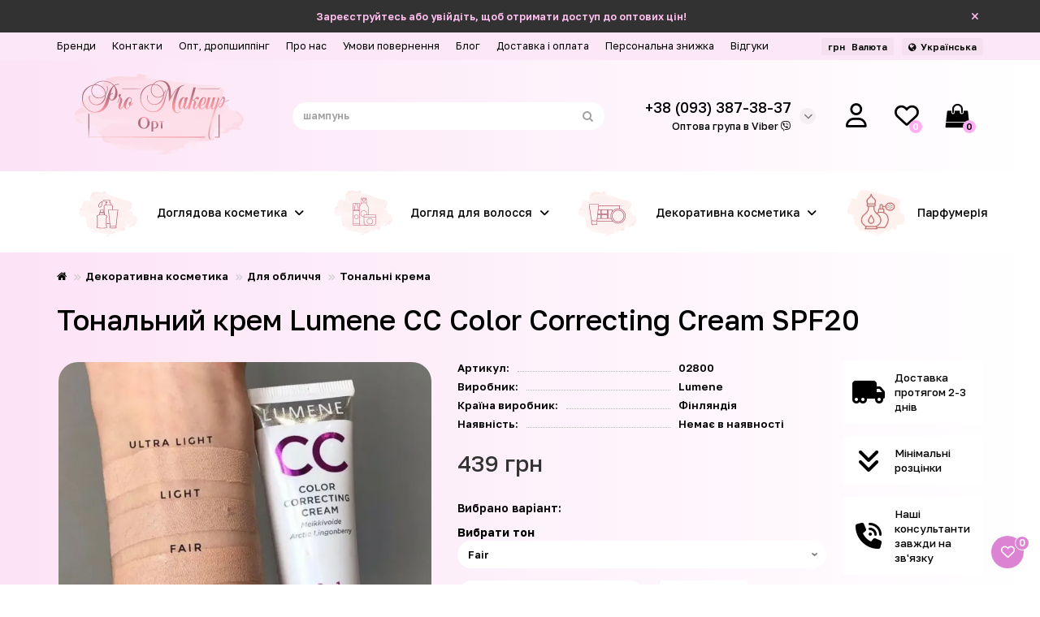

--- FILE ---
content_type: text/html; charset=utf-8
request_url: https://promakeup-opt.com.ua/tonalnyj-krem-lumene-cc-color-correcting-cream-spf20-2
body_size: 25972
content:
<!DOCTYPE html>
<html prefix="og: https://ogp.me/ns# fb: https://ogp.me/ns/fb# product: https://ogp.me/ns/product# business: https://ogp.me/ns/business# place: http://ogp.me/ns/place#"  dir="ltr" lang="uk">
<head>
<title>Тональний крем Lumene CC Color Correcting Cream SPF20 купити оптом в Україні | Promakeup-opt</title>
<meta charset="UTF-8" />
<meta name="viewport" content="width=device-width, initial-scale=1, maximum-scale=3" />
<meta http-equiv="X-UA-Compatible" content="IE=edge" />
<base href="https://promakeup-opt.com.ua/" />
<meta name="description" content="Купити оптом Тональний крем Lumene CC Color Correcting Cream SPF20 в інтернет магазині Promakeup-opt. ✔️ Допомога у виборі ⭐ Якісна косметика❣️Низькі ціни⚡ Консультація фахівців ⌚ Швидка доставка по Україні." />





<meta name="theme-color" content="#d565c8" />
<meta name="format-detection" content="telephone=no">
<meta name="format-detection" content="date=no">
<meta name="format-detection" content="address=no">
<meta name="format-detection" content="email=no">
<link href="https://promakeup-opt.com.ua/tonalnyj-krem-lumene-cc-color-correcting-cream-spf20-2" rel="canonical" />
	<link href="catalog/view/theme/unishop2/fonts/opensans/opensans-regular.woff2" rel="preload" as="font" type="font/woff2" crossorigin />
	<link href="catalog/view/theme/unishop2/fonts/opensans/opensans-medium.woff2" rel="preload" as="font" type="font/woff2" crossorigin />
	<link href="catalog/view/theme/unishop2/fonts/fa-solid-900.woff2" rel="preload" as="font" type="font/woff2" crossorigin />
	<link href="catalog/view/theme/unishop2/fonts/fa-regular-400.woff2" rel="preload" as="font" type="font/woff2" crossorigin />
	
	<link href="catalog/view/theme/unishop2/stylesheet/bootstrap.min.css" rel="stylesheet" media="screen" />
	
	<link href="catalog/view/theme/unishop2/stylesheet/opensans.css" rel="stylesheet" media="screen" />
	
	<link href="catalog/view/theme/unishop2/stylesheet/stylesheet.css?v=2.9.0.2" rel="stylesheet" media="screen" />
	
	<link href="catalog/view/theme/unishop2/stylesheet/font-awesome.min.css" rel="stylesheet" media="screen" />
	
	<link href="catalog/view/theme/unishop2/stylesheet/animate.css" rel="stylesheet" media="screen" />
	
	<link href="catalog/view/theme/unishop2/stylesheet/generated.0.css?v=1764816726165" rel="stylesheet" media="screen" />
	
	<link href="catalog/view/theme/unishop2/stylesheet/blog.css" rel="stylesheet" media="screen" />
	
	<link href="catalog/view/javascript/font-awesome/css/font-awesome.min.css" rel="stylesheet" media="screen" />
	
	<link href="catalog/view/theme/default/stylesheet/ldev_reviews.css" rel="stylesheet" media="screen" />
	
	<link href="catalog/view/theme/unishop2/stylesheet/product-page.css" rel="stylesheet" media="screen" />
	
	<link href="catalog/view/theme/unishop2/stylesheet/livesearch.css" rel="stylesheet" media="screen" />
	
	<link href="catalog/view/theme/unishop2/stylesheet/flymenu.css" rel="stylesheet" media="screen" />
	
	<link href="catalog/view/theme/unishop2/stylesheet/topstripe.css" rel="stylesheet" media="screen" />
	
	<link href="catalog/view/theme/unishop2/stylesheet/notification.css" rel="stylesheet" media="screen" />
	
	<link href="catalog/view/javascript/hpmodel/hpmodel.css" rel="stylesheet" media="screen" />
	
	<link href="catalog/view/theme/unishop2/stylesheet/generated-user-style.0.css" rel="stylesheet" media="screen" />
	
	<link href="catalog/view/theme/unishop2/stylesheet/pmu.css" rel="stylesheet" media="screen" />
<script>const items_on_mobile = '2', module_on_mobile = 'grid', default_view = 'grid', default_mobile_view = 'grid';</script>
	
	<script src="catalog/view/theme/unishop2/js/jquery-2.2.4.min.js"></script>
	
	<script src="catalog/view/theme/unishop2/js/bootstrap.min.js"></script>
	
	<script src="catalog/view/theme/unishop2/js/common.js"></script>
	
	<script src="catalog/view/theme/unishop2/js/menu-aim.min.js"></script>
	
	<script src="catalog/view/theme/unishop2/js/owl.carousel.min.js"></script>
	
	<script src="catalog/view/theme/unishop2/js/typed.min.js"></script>
	
	<script src="catalog/view/theme/unishop2/js/thumb-hover.js"></script>
	
	<script src="catalog/view/theme/unishop2/js/addit-img.js"></script>
	
	<script src="catalog/view/theme/unishop2/js/live-search.js"></script>
	
	<script src="catalog/view/theme/unishop2/js/fly-menu-cart.js"></script>
	
	<script src="catalog/view/theme/unishop2/js/quick-order.js"></script>
	
	<script src="catalog/view/theme/unishop2/js/login-register.js"></script>
	
	<script src="catalog/view/javascript/hpmodel/hpmodel.js"></script>
	
	<script src="catalog/view/javascript/salesdrive.js"></script>
	<script src="https://kit.fontawesome.com/62fb8ec44d.js" crossorigin="anonymous"></script>
<link rel="preconnect" href="https://fonts.googleapis.com">
<link rel="preconnect" href="https://fonts.gstatic.com" crossorigin>
<link href="https://fonts.googleapis.com/css2?family=Fira+Sans:wght@400;500;600;700;800;900&display=swap" rel="stylesheet">
<link href="https://fonts.googleapis.com/css2?family=Golos+Text:wght@400..900&display=swap" rel="stylesheet">

<!-- Google tag (gtag.js) -->
<script async src="https://www.googletagmanager.com/gtag/js?id=G-MYZ2NM9H9D"></script>
<script>
  window.dataLayer = window.dataLayer || [];
  function gtag(){dataLayer.push(arguments);}
  gtag('js', new Date());

  gtag('config', 'G-MYZ2NM9H9D');
</script>

<!-- Google Tag Manager -->
<script>(function(w,d,s,l,i){w[l]=w[l]||[];w[l].push({'gtm.start':
new Date().getTime(),event:'gtm.js'});var f=d.getElementsByTagName(s)[0],
j=d.createElement(s),dl=l!='dataLayer'?'&l='+l:'';j.async=true;j.src=
'https://www.googletagmanager.com/gtm.js?id='+i+dl;f.parentNode.insertBefore(j,f);
})(window,document,'script','dataLayer','GTM-PL6SF978');</script>
<!-- End Google Tag Manager -->



<!-- Google Tag Manager (noscript) -->
<noscript><iframe src="https://www.googletagmanager.com/ns.html?id=GTM-PL6SF978"
height="0" width="0" style="display:none;visibility:hidden"></iframe></noscript>
<!-- End Google Tag Manager (noscript) -->


<noscript><style>.uni-module__wrapper{opacity:1}</style></noscript>

				
			

<style>
.hpm-cat-content { margin: 0 !important; }
.hcol-image, .hpm-col-image { padding: 0 !important; }
</style>
      
<!--microdatapro 8.1 open graph start -->
<meta property="og:locale" content="uk-ua">
<meta property="og:rich_attachment" content="true">
<meta property="og:site_name" content="PRO Makeup">
<meta property="og:type" content="product">
<meta property="og:title" content="Тональний крем Lumene CC Color Correcting Cream SPF20 купити оптом в Україні | Promakeup-opt">
<meta property="og:description" content="Купити оптом Тональний крем Lumene CC Color Correcting Cream SPF20 в інтернет магазині Promakeup-opt. ✔️ Допомога у виборі ⭐ Якісна косметика❣️Низькі ціни⚡ Консультація фахівців ⌚ Швидка доставка по Україні.">
<meta property="og:image" content="https://promakeup-opt.com.ua/image/cache/webp/catalog/unixml/49/8150/tonalnyy_krem_lumene_cc_color_correcting_cream_spf20_fair-1200x1200.webp">
<meta property="og:image:secure_url" content="https://promakeup-opt.com.ua/image/cache/webp/catalog/unixml/49/8150/tonalnyy_krem_lumene_cc_color_correcting_cream_spf20_fair-1200x1200.webp">
<meta property="og:image:width" content="160">
<meta property="og:image:height" content="160">
<meta property="og:url" content="https://promakeup-opt.com.ua/tonalnyj-krem-lumene-cc-color-correcting-cream-spf20-2">
<meta property="product:product_link" content="https://promakeup-opt.com.ua/tonalnyj-krem-lumene-cc-color-correcting-cream-spf20-2">
<meta property="product:brand" content="Lumene">
<meta property="product:category" content="Тональні крема">
<meta property="product:availability" content="pending">
<meta property="product:condition" content="new">
<meta property="product:target_gender" content="unisex">
<meta property="product:price:amount" content="439">
<meta property="product:price:currency" content="UAH">
<!--microdatapro 8.1 open graph end -->
 
<link rel="alternate" hreflang="uk-ua" href="https://promakeup-opt.com.ua/tonalnyj-krem-lumene-cc-color-correcting-cream-spf20-2" />

<link rel="alternate" hreflang="ru-ru" href="https://promakeup-opt.com.ua/ru/tonalnyj_krem_lumene_cc_color_correcting_cream_spf20_fair" />
</head>
<body >



	<header>
																		<div id="top" class="top-menu ">
			<div class="container">
				<div class="top-menu__links">
											<div class="top-links btn-group">
							<button class="top-menu__btn dropdown-toggle" data-toggle="dropdown"><i class="fas fa-bars"></i></button>
							<ul class="top-links__ul dropdown-menu dropdown-menu-left">
																	<li class="top-links__li"><a class="top-links__a" href="brands" title="Бренди">Бренди</a></li>
																	<li class="top-links__li"><a class="top-links__a" href="kontakty" title="Контакти">Контакти</a></li>
																	<li class="top-links__li"><a class="top-links__a" href="opt-dropshypping" title="Опт, дропшиппінг">Опт, дропшиппінг</a></li>
																	<li class="top-links__li"><a class="top-links__a" href="pro-nas" title="Про нас">Про нас</a></li>
																	<li class="top-links__li"><a class="top-links__a" href="umovy-povernennya" title="Умови повернення">Умови повернення</a></li>
																	<li class="top-links__li"><a class="top-links__a" href="blog" title="Блог">Блог</a></li>
																	<li class="top-links__li"><a class="top-links__a" href="dostavka-i-oplata" title="Доставка і оплата">Доставка і оплата</a></li>
																	<li class="top-links__li"><a class="top-links__a" href="personalna-znyzhka" title="Персональна знижка">Персональна знижка</a></li>
																	<li class="top-links__li"><a class="top-links__a" href="greviews" title="Відгуки">Відгуки</a></li>
															</ul>
						</div>
									</div>
				<div class="top-menu__buttons">
											<div class="top-menu__wishlist status-2" data-products="">
							<div class="btn-group">
								<button class="top-menu__btn top-menu__wishlist-btn uni-href" data-href="https://promakeup-opt.com.ua/index.php?route=account/wishlist"><i class="far fa-heart"></i><span class="top-menu__btn-text">Вибране</span><span class="top-menu__wishlist-total uni-badge">0</span></button>
							</div>
						</div>
																<div class="top-menu__compare status-0" data-products="">
							<div class="btn-group">
								<button class="top-menu__btn top-menu__compare-btn uni-href" data-href="https://promakeup-opt.com.ua/index.php?route=product/compare"><i class="top-menu__compare-icon fas fa-align-right"></i><span class="top-menu__btn-text">Порівняння</span><span class="top-menu__compare-total uni-badge">0</span></button>
							</div>
						</div>
										<div class="top-menu__currency">
	<form action="https://promakeup-opt.com.ua/index.php?route=common/currency/currency" method="post" enctype="multipart/form-data" id="currency">
		<div class="btn-group">
		    <button class="top-menu__btn dropdown-toggle" data-toggle="dropdown">
																								 грн
													<span class="top-menu__btn-text">Валюта</span>
			</button>
			<ul class="dropdown-menu dropdown-menu-right">
									<li class="top-menu__currency-item"><a data-code="USD"> $ USD</a></li>
									<li class="top-menu__currency-item"><a data-code="UAH"> грн Гривня</a></li>
							</ul>
		 </div>
		<input type="hidden" name="code" value="" />
		<input type="hidden" name="redirect" value="https://promakeup-opt.com.ua/tonalnyj-krem-lumene-cc-color-correcting-cream-spf20-2" />
	</form>
</div>
 
					
<div class="top-menu__language pull-right">

<div id="language">

<div class="btn-group">
<button class="top-menu__btn dropdown-toggle" data-toggle="dropdown"><i class="fa fa-globe" title=""></i><span class="hidden-xs">Українська</span></button>
<ul class="dropdown-menu dropdown-menu-right">
<li class="top-menu__language-item"><a href="https://promakeup-opt.com.ua/tonalnyj-krem-lumene-cc-color-correcting-cream-spf20-2" onclick="lm_deleteCookie('languageauto'); window.location = 'https://promakeup-opt.com.ua/tonalnyj-krem-lumene-cc-color-correcting-cream-spf20-2'">UA</a></li>
 
 
<li class="top-menu__language-item"><a href="https://promakeup-opt.com.ua/ru/tonalnyj_krem_lumene_cc_color_correcting_cream_spf20_fair" onclick="lm_setCookie('languageauto', '1', {expires: 180}); window.location = 'https://promakeup-opt.com.ua/ru/tonalnyj_krem_lumene_cc_color_correcting_cream_spf20_fair'">RU</a></li>
 
</ul>
</div>


</div>

</div>
<script>
	function lm_setCookie(name, value, options = {}) {
	options = {
	  path: '/',
	  ...options
	};
	
	let date = new Date(Date.now() + (86400e3 * options.expires));
	date = date.toUTCString();
	options.expires = date;
	 
	let updatedCookie = encodeURIComponent(name) + "=" + encodeURIComponent(value);
	
	for (let optionKey in options) {
	  updatedCookie += "; " + optionKey;
	  let optionValue = options[optionKey];
	  if (optionValue !== true) {
		updatedCookie += "=" + optionValue;
	  }
	}
	document.cookie = updatedCookie;
	}
	
	function lm_deleteCookie(name) {
	  lm_setCookie(name, "", {'max-age': -1});
	}
	</script> 


					<div class="top-menu__account status-2 switch-on-mobile">
						<div id="account" class="btn-group">
							<button class="top-menu__btn dropdown-toggle" data-toggle="dropdown"><i class="far fa-user"></i><span class="top-menu__btn-text">Особистий кабінет</span></button>
							<ul class="dropdown-menu dropdown-menu-right">
																	<li><a onclick="uniLoginOpen();"><i class="fas fa-fw fa-sign-in-alt"></i>Авторизація</a></li>
									<li><a onclick="uniRegisterOpen();"><i class="fas fa-fw fa-user-plus"></i>Реєстрація</a></li>
															</ul>
						</div>
					</div>
				</div>
			</div>
		</div>
		<div class="container">
			<div class="header-block row-flex">
				<div class="header-block__item header-block__item-logo col-sm-6 col-md-3 col-lg-3 col-xxl-4">
					<div id="logo" class="header-logo">
																					<a href="https://promakeup-opt.com.ua/"><img src="https://promakeup-opt.com.ua/image/catalog/logo.svg" title="PRO Makeup" alt="PRO Makeup" width="180" height="45" class="img-responsive" /></a>
																		</div>
				</div>
								<div id="search" class="header-block__item header-block__item-search  hidden-xs hidden-sm">
					<div class="header-search">
	<div class="header-search__form">
				<input type="text" name="search" value="" placeholder="Пошук" aria-label="Search" class="header-search__input  form-control" />
		<button type="button" class="search-btn-clear ">&times;</button>
		<button type="button" class="header-search__btn search-btn"><i class="fa fa-search"></i></button>
	</div>
	<div class="live-search" style="display:none"><ul class="live-search__ul"><li class="loading"></li></ul></div>
</div>
				</div>
				<div class="header-block__item header-block__item-telephone ">
					<div class="header-phones has-addit">
						<span class="header-phones__main  uni-href" data-href="tel:+380933873837" data-target="_blank" title="">+38 (093) 387-38-37</span>
																										<i class="header-phones__show-phone dropdown-toggle fas fa-chevron-down" data-toggle="dropdown" data-target="header-phones__ul"></i>
							<ul class="header-phones__ul dropdown-menu dropdown-menu-right">
																									<li class="header-phones__text"><hr style="margin-top:0px;" /><span class="header-address __map js-popup-map" data-href="https://www.google.com/maps/embed?pb=!1m18!1m12!1m3!1d10988.976874647733!2d30.717469261042705!3d46.483476411931264!2m3!1f0!2f0!3f0!3m2!1i1024!2i768!4f13.1!3m3!1m2!1s0x40c63150570d5697%3A0x7b5cce18e04ff5d0!2sPro%20Makeup!5e0!3m2!1sru!2sua!4v1621936976416!5m2!1sru!2sua">м. Одеса<br>вул. Торгова, 26a</span><hr style="margin-bottom:5px;" /></li>
																															</ul>
																										<div class="header-phones__additionals">
																	<span class="header-phones__additional selected" data-href="tel:+380933873837" data-phone="+38 (093) 387-38-37">
																			
																		</span>
							<span class="header-phones__additional"><a href="viber-link" rel="nofollow">Оптова група в Viber <i class="fab fa-viber" data-toggle="tooltip" data-placement="left" title="" data-original-title="Viber"></i></a></span>
															</div>
											</div>
				</div>
									<div class="header-block__item header-block__item-account switch-on-mobile">
													<div class="header-account uni-href" onclick="uniLoginOpen();" title="Особистий кабінет"><i class="header-account__icon far fa-solid fa-user"></i></div>
											</div>
													<div class="header-block__item header-block__item-wishlist">
						<div class="header-wishlist uni-href" data-href="https://promakeup-opt.com.ua/index.php?route=account/wishlist" title="Вибране"><i class="header-wishlist__icon far fa-solid fa-heart"></i><span class="header-wishlist__total-items">0</span></div>
					</div>
												<div class="header-block__item header-block__item-cart"><div id="cart" class="header-cart" title="Кошик">
	<div class="header-cart__btn dropdown-toggle" onclick="uniModalWindow('modal-cart', '', 'Кошик', $('header').find('.header-cart__dropdown').html())">
		<i class="header-cart__icon fa fa-shopping-bag"></i>
		<span id="cart-total" class="header-cart__total-items">0</span>
	</div>
	<div class="header-cart__dropdown">
					<div class="header-cart__empty"><i class="header-cart__icon-empty fas fa-shopping-bag"></i><br />Ваш кошик порожній :(</div>
			</div>
</div></div>
			</div>
		</div>
		<div class="container">
			<div class="row">
									<div class="main-menu set-before">
	<div class="menu-wrapper col-md-12">
		<nav id="menu" class="menu  menu2 ">
			<div class="menu__header">
				<i class="menu__header-icon fa fa-fw fa-bars hidden-xs hidden-sm"></i>
				<span class="menu__header-title">Каталог</span>
				<i class="menu-close menu__header-icon fas fa-times visible-xs visible-sm"></i>
			</div>
			<ul class="menu__collapse main-menu__collapse">
									<li class="menu__level-1-li has-children">
						<a class="menu__level-1-a " href="https://promakeup-opt.com.ua/doglyadova-kosmetyka">
																								<img src="image/catalog/cat_icon/doglyad-cosm.svg" alt="Доглядова косметика" class="menu__level-1-img" loading="lazy" />
																						Доглядова косметика
						</a>
																																																		<span class="menu__pm menu__level-1-pm visible-xs visible-sm"><i class="fa fa-plus"></i><i class="fa fa-minus"></i></span>
							<div class="menu__level-2 has-banner column-4">
								<div class="menu__level-2-wrap">
																	<div class="menu__level-2-ul  col-md-4">
																				<a class="menu__level-2-a " href="https://promakeup-opt.com.ua/doglyadova-kosmetyka/pinky-i-geli-dlya-dushu">Пінки і Гелі для душу</a>
																			</div>
																	<div class="menu__level-2-ul  col-md-4">
																				<a class="menu__level-2-a " href="https://promakeup-opt.com.ua/doglyadova-kosmetyka/zasoby-dlya-vmyvannya-i-ochyshchennya-oblychchya">Засоби для вмивання і очищення обличчя</a>
																			</div>
																	<div class="menu__level-2-ul  col-md-4">
																				<a class="menu__level-2-a " href="https://promakeup-opt.com.ua/doglyadova-kosmetyka/syrovatky-emulsiyi-masla">Сироватки, Емульсії, Масла</a>
																			</div>
																	<div class="menu__level-2-ul  col-md-4">
																				<a class="menu__level-2-a " href="https://promakeup-opt.com.ua/doglyadova-kosmetyka/masky-skraby-pilingy-ta-patchi">Маски, Скраби, Пілінги та Патчі</a>
																			</div>
																	<div class="menu__level-2-ul  col-md-4">
																				<a class="menu__level-2-a " href="https://promakeup-opt.com.ua/doglyadova-kosmetyka/zasoby-dlya-zasmagy-oliyi-z-shymmerom">Засоби для засмаги (олії з шиммером)</a>
																			</div>
																	<div class="menu__level-2-ul  col-md-4">
																				<a class="menu__level-2-a " href="https://promakeup-opt.com.ua/doglyadova-kosmetyka/losjony-ta-molochko-dlya-tila">Лосьйони та молочко для тіла</a>
																			</div>
																	<div class="menu__level-2-ul  col-md-4">
																				<a class="menu__level-2-a " href="https://promakeup-opt.com.ua/doglyadova-kosmetyka/krem-dlya-tila-oblychchya-ta-ruk">Крем для тіла, обличчя та рук</a>
																			</div>
																	<div class="menu__level-2-ul  col-md-4">
																				<a class="menu__level-2-a " href="https://promakeup-opt.com.ua/doglyadova-kosmetyka/skraby-dlya-tila">Скраби для тіла</a>
																			</div>
																	<div class="menu__level-2-ul  col-md-4">
																				<a class="menu__level-2-a " href="https://promakeup-opt.com.ua/doglyadova-kosmetyka/kokosovi-masla-dlya-tila">Кокосові масла для тіла</a>
																			</div>
																	<div class="menu__level-2-ul  col-md-4">
																				<a class="menu__level-2-a " href="https://promakeup-opt.com.ua/doglyadova-kosmetyka/parfumeriya-spreyi-dlya-tila-dezodoranty">Парфумерія, Спреї для тіла, Дезодоранти</a>
																			</div>
																									</div>
									<div class="menu__banner">
																					<img src="image/catalog/banners/menu_banner.png" alt="" class="uni-href img-responsive" data-href="" width="330" height="495" loading="lazy" />
																			</div>
															</div>
											</li>
									<li class="menu__level-1-li has-children">
						<a class="menu__level-1-a " href="https://promakeup-opt.com.ua/doglyad-dlya-volossya">
																								<img src="image/catalog/cat_icon/volossya.svg" alt="Догляд для волосся" class="menu__level-1-img" loading="lazy" />
																						Догляд для волосся
						</a>
																																										<span class="menu__pm menu__level-1-pm visible-xs visible-sm"><i class="fa fa-plus"></i><i class="fa fa-minus"></i></span>
							<div class="menu__level-2  column-1">
								
																	<div class="menu__level-2-ul  col-md-12">
																				<a class="menu__level-2-a " href="https://promakeup-opt.com.ua/doglyad-dlya-volossya/skraby-ta-pilingy-dlya-shkiry-golovy">Скраби та Пілінги для шкіри голови</a>
																			</div>
																	<div class="menu__level-2-ul  col-md-12">
																				<a class="menu__level-2-a " href="https://promakeup-opt.com.ua/doglyad-dlya-volossya/termozahyst-ta-spreyi-dlya-doglyadu-za-volossyam">Термозахист та спреї для догляду за волоссям</a>
																			</div>
																	<div class="menu__level-2-ul  col-md-12">
																				<a class="menu__level-2-a " href="https://promakeup-opt.com.ua/doglyad-dlya-volossya/shampuni-dlya-volossya">Шампуні для волосся</a>
																			</div>
																	<div class="menu__level-2-ul  col-md-12">
																				<a class="menu__level-2-a " href="https://promakeup-opt.com.ua/doglyad-dlya-volossya/balzamy-masky-ta-kondycionery-dlya-volossya">Бальзами, Маски та Кондиціонери для волосся</a>
																			</div>
																	<div class="menu__level-2-ul  col-md-12">
																				<a class="menu__level-2-a " href="https://promakeup-opt.com.ua/doglyad-dlya-volossya/syrovatky-oliyi-vitaminy-ta-flyuyidy-dlya-volossya">Сироватки, Олії, Вітаміни та Флюїди для волосся</a>
																			</div>
																							</div>
											</li>
									<li class="menu__level-1-li has-children">
						<a class="menu__level-1-a " href="https://promakeup-opt.com.ua/dekoratyvna-kosmetyka">
																								<img src="image/catalog/cat_icon/decor-cosm.svg" alt="Декоративна косметика" class="menu__level-1-img" loading="lazy" />
																						Декоративна косметика
						</a>
																																																		<span class="menu__pm menu__level-1-pm visible-xs visible-sm"><i class="fa fa-plus"></i><i class="fa fa-minus"></i></span>
							<div class="menu__level-2 has-banner column-4">
								<div class="menu__level-2-wrap">
																	<div class="menu__level-2-ul  col-md-4">
																				<a class="menu__level-2-a has-children" href="https://promakeup-opt.com.ua/dekoratyvna-kosmetyka/dlya-gub">Для губ</a>
																					<span class="menu__pm menu__level-2-pm visible-xs visible-sm"><i class="fa fa-plus"></i><i class="fa fa-minus"></i></span>
											<div class="menu__level-3">
												<ul class="menu__level-3-ul">
																											<li class="menu__level-3-li"><a class="menu__level-3-a" href="https://promakeup-opt.com.ua/dekoratyvna-kosmetyka/dlya-gub/pomada-dlya-gub">Помада для губ</a></li>
																											<li class="menu__level-3-li"><a class="menu__level-3-a" href="https://promakeup-opt.com.ua/dekoratyvna-kosmetyka/dlya-gub/gubna-pomada-olivec-krajony">Губна помада-олівець (крайони)</a></li>
																											<li class="menu__level-3-li"><a class="menu__level-3-a" href="https://promakeup-opt.com.ua/dekoratyvna-kosmetyka/dlya-gub/olivci-dlya-gub">Олівці для губ</a></li>
																											<li class="menu__level-3-li"><a class="menu__level-3-a" href="https://promakeup-opt.com.ua/dekoratyvna-kosmetyka/dlya-gub/blysk-dlya-gub">Блиск для губ</a></li>
																											<li class="menu__level-3-li"><a class="menu__level-3-a" href="https://promakeup-opt.com.ua/dekoratyvna-kosmetyka/dlya-gub/balzam-dlya-gub">Бальзам для губ</a></li>
																																						</ul>
											</div>
																			</div>
																	<div class="menu__level-2-ul  col-md-4">
																				<a class="menu__level-2-a has-children" href="https://promakeup-opt.com.ua/dekoratyvna-kosmetyka/dlya-ochej">Для очей</a>
																					<span class="menu__pm menu__level-2-pm visible-xs visible-sm"><i class="fa fa-plus"></i><i class="fa fa-minus"></i></span>
											<div class="menu__level-3">
												<ul class="menu__level-3-ul">
																											<li class="menu__level-3-li"><a class="menu__level-3-a" href="https://promakeup-opt.com.ua/dekoratyvna-kosmetyka/dlya-ochej/tini-dlya-povik">Тіні для повік</a></li>
																											<li class="menu__level-3-li"><a class="menu__level-3-a" href="https://promakeup-opt.com.ua/dekoratyvna-kosmetyka/dlya-ochej/tush-dlya-vij">Туш для вій</a></li>
																											<li class="menu__level-3-li"><a class="menu__level-3-a" href="https://promakeup-opt.com.ua/dekoratyvna-kosmetyka/dlya-ochej/pidvodka-dlya-povik">Підводка для повік</a></li>
																											<li class="menu__level-3-li"><a class="menu__level-3-a" href="https://promakeup-opt.com.ua/dekoratyvna-kosmetyka/dlya-ochej/olivci-dlya-ochej">Олівці для очей</a></li>
																																						</ul>
											</div>
																			</div>
																	<div class="menu__level-2-ul  col-md-4">
																				<a class="menu__level-2-a has-children" href="https://promakeup-opt.com.ua/dekoratyvna-kosmetyka/dlya-briv">Для брів</a>
																					<span class="menu__pm menu__level-2-pm visible-xs visible-sm"><i class="fa fa-plus"></i><i class="fa fa-minus"></i></span>
											<div class="menu__level-3">
												<ul class="menu__level-3-ul">
																											<li class="menu__level-3-li"><a class="menu__level-3-a" href="https://promakeup-opt.com.ua/dekoratyvna-kosmetyka/dlya-briv/pidvodka-tush-dlya-briv">Підводка-туш для брів</a></li>
																											<li class="menu__level-3-li"><a class="menu__level-3-a" href="https://promakeup-opt.com.ua/dekoratyvna-kosmetyka/dlya-briv/tini-dlya-briv">Тіні для брів</a></li>
																											<li class="menu__level-3-li"><a class="menu__level-3-a" href="https://promakeup-opt.com.ua/dekoratyvna-kosmetyka/dlya-briv/olivci-dlya-briv">Олівці для брів</a></li>
																											<li class="menu__level-3-li"><a class="menu__level-3-a" href="https://promakeup-opt.com.ua/dekoratyvna-kosmetyka/dlya-briv/pidvodky-dlya-briv">Підводки для брів</a></li>
																																						</ul>
											</div>
																			</div>
																	<div class="menu__level-2-ul  col-md-4">
																				<a class="menu__level-2-a has-children" href="https://promakeup-opt.com.ua/dekoratyvna-kosmetyka/dlya-oblychchya">Для обличчя</a>
																					<span class="menu__pm menu__level-2-pm visible-xs visible-sm"><i class="fa fa-plus"></i><i class="fa fa-minus"></i></span>
											<div class="menu__level-3">
												<ul class="menu__level-3-ul">
																											<li class="menu__level-3-li"><a class="menu__level-3-a" href="https://promakeup-opt.com.ua/dekoratyvna-kosmetyka/dlya-oblychchya/osnovy-pid-makiyazh-prajmery-fiksatory-makiyazhu">Основи під макіяж (праймери), фіксатори макіяжу</a></li>
																											<li class="menu__level-3-li"><a class="menu__level-3-a" href="https://promakeup-opt.com.ua/dekoratyvna-kosmetyka/dlya-oblychchya/konsylery-ta-korektory">Консилери та Коректори</a></li>
																											<li class="menu__level-3-li"><a class="menu__level-3-a" href="https://promakeup-opt.com.ua/dekoratyvna-kosmetyka/dlya-oblychchya/hajlajtery-bronzatory-ta-lyuminajzery">Хайлайтеры, Бронзатори і Люминайзери</a></li>
																											<li class="menu__level-3-li"><a class="menu__level-3-a" href="https://promakeup-opt.com.ua/dekoratyvna-kosmetyka/dlya-oblychchya/tonalni-krema">Тональні крема</a></li>
																											<li class="menu__level-3-li"><a class="menu__level-3-a" href="https://promakeup-opt.com.ua/dekoratyvna-kosmetyka/dlya-oblychchya/pudra-dlya-oblychchya">Пудра для обличчя</a></li>
																											<li class="menu__level-3-li"><a class="menu__level-3-a" href="https://promakeup-opt.com.ua/dekoratyvna-kosmetyka/dlya-oblychchya/rum-yana">Рум'яна</a></li>
																																						</ul>
											</div>
																			</div>
																	<div class="menu__level-2-ul  col-md-4">
																				<a class="menu__level-2-a has-children" href="https://promakeup-opt.com.ua/dekoratyvna-kosmetyka/aksesuary-dlya-makiyazhu">Аксесуари для макіяжу</a>
																					<span class="menu__pm menu__level-2-pm visible-xs visible-sm"><i class="fa fa-plus"></i><i class="fa fa-minus"></i></span>
											<div class="menu__level-3">
												<ul class="menu__level-3-ul">
																											<li class="menu__level-3-li"><a class="menu__level-3-a" href="https://promakeup-opt.com.ua/dekoratyvna-kosmetyka/aksesuary-dlya-makiyazhu/kosmetychni-kysti-aplikatory-ochysnyky-kystej">Косметичні кисті / Аплікатори / Очисники кистей</a></li>
																											<li class="menu__level-3-li"><a class="menu__level-3-a" href="https://promakeup-opt.com.ua/dekoratyvna-kosmetyka/aksesuary-dlya-makiyazhu/kosmetychni-sponzhi-i-gubky">Косметичні спонжі і губки</a></li>
																																						</ul>
											</div>
																			</div>
																	<div class="menu__level-2-ul  col-md-4">
																				<a class="menu__level-2-a " href="https://promakeup-opt.com.ua/dekoratyvna-kosmetyka/podarunkovi-nabory-dekoratyvnoyi-ta-doglyadovoyi-kosmetyky">Подарункові набори декоративної і уходової косметики</a>
																			</div>
																	<div class="menu__level-2-ul  col-md-4">
																				<a class="menu__level-2-a " href="https://promakeup-opt.com.ua/dekoratyvna-kosmetyka/inshe">Інше</a>
																			</div>
																									</div>
									<div class="menu__banner">
																					<img src="image/catalog/banners/menu_banner.png" alt="" class="uni-href img-responsive" data-href="" width="330" height="495" loading="lazy" />
																			</div>
															</div>
											</li>
									<li class="menu__level-1-li ">
						<a class="menu__level-1-a " href="https://promakeup-opt.com.ua/parfumeriia">
																								<img src="image/catalog/arabuaua.png" alt="Парфумерія" class="menu__level-1-img" loading="lazy" />
																						Парфумерія
						</a>
											</li>
							</ul>
		</nav>
	</div>
	<div class="menu-open visible-xs visible-sm">
		<i class="menu-open__icon fas fa-bars"></i>
		<span class="menu-open__title show-on-mobile">Каталог</span>
	</div>
		<script>uniMenuUpd('header .menu2 .menu__collapse');</script>
	</div>

				<div id="search2" class="visible-xs visible-sm"></div>
				<script>$('#search .header-search').clone().appendTo('#search2');</script>
			</div>
		</div>
	</header>
	<main>

<div class="container">
	<div class="breadcrumb-h1 ">
		<ul class="breadcrumb mobile">
												<li><a href="https://promakeup-opt.com.ua/"><i class="fa fa-home"></i></a></li>
																<li><a href="https://promakeup-opt.com.ua/dekoratyvna-kosmetyka">Декоративна косметика</a></li>
																<li><a href="https://promakeup-opt.com.ua/dekoratyvna-kosmetyka/dlya-oblychchya">Для обличчя</a></li>
																<li><a href="https://promakeup-opt.com.ua/dekoratyvna-kosmetyka/dlya-oblychchya/tonalni-krema">Тональні крема</a></li>
																									</ul>
		<h1 class="heading">Тональний крем Lumene CC Color Correcting Cream SPF20</h1>
	</div>
	<div class="row">
													<div id="content" class="col-sm-12">
				<div class="content-top">
					

			</div>

			<div id="product" class="uni-wrapper">
			<div class="row">
				<div class="product-page col-sm-12 col-md-12 col-lg-10">
					<div class="row">
						<div class="product-page__image col-sm-6">
																								<div class="product-page__image-main">
																				<div class="product-page__image-main-carousel">
											<img src="https://promakeup-opt.com.ua/image/cache/webp/catalog/unixml/49/8150/tonalnyy_krem_lumene_cc_color_correcting_cream_spf20_fair-600x600.webp" alt="Тональний крем Lumene CC Color Correcting Cream SPF20" title="Тональний крем Lumene CC Color Correcting Cream SPF20" data-thumb="https://promakeup-opt.com.ua/image/cache/webp/catalog/unixml/49/8150/tonalnyy_krem_lumene_cc_color_correcting_cream_spf20_fair-600x600.webp" data-full="https://promakeup-opt.com.ua/image/cache/webp/catalog/unixml/49/8150/tonalnyy_krem_lumene_cc_color_correcting_cream_spf20_fair-1200x1200.webp" width="600" height="600" class="product-page__image-main-img img-responsive" />
																																				<img src="https://promakeup-opt.com.ua/image/cache/webp/catalog/unixml/49/8150/tonalnyy_krem_lumene_cc_color_correcting_cream_spf20_fair_1-600x600.webp" alt="Тональний крем Lumene CC Color Correcting Cream SPF20" title="Тональний крем Lumene CC Color Correcting Cream SPF20" data-thumb="https://promakeup-opt.com.ua/image/cache/webp/catalog/unixml/49/8150/tonalnyy_krem_lumene_cc_color_correcting_cream_spf20_fair_1-600x600.webp" data-full="https://promakeup-opt.com.ua/image/cache/webp/catalog/unixml/49/8150/tonalnyy_krem_lumene_cc_color_correcting_cream_spf20_fair_1-1200x1200.webp" width="600" height="600" loading="lazy" class="product-page__image-main-img img-responsive" />
																																	</div>
									</div>
																									<div class="product-page__image-addit owl-carousel">
										<img src="https://promakeup-opt.com.ua/image/cache/webp/catalog/unixml/49/8150/tonalnyy_krem_lumene_cc_color_correcting_cream_spf20_fair-74x74.webp" alt="Тональний крем Lumene CC Color Correcting Cream SPF20" class="product-page__image-addit-img addit-img-0 selected img-responsive" data-thumb="https://promakeup-opt.com.ua/image/cache/webp/catalog/unixml/49/8150/tonalnyy_krem_lumene_cc_color_correcting_cream_spf20_fair-600x600.webp" width="74" height="74" />
																																	<img src="https://promakeup-opt.com.ua/image/cache/webp/catalog/unixml/49/8150/tonalnyy_krem_lumene_cc_color_correcting_cream_spf20_fair_1-74x74.webp" alt="Тональний крем Lumene CC Color Correcting Cream SPF20" class="product-page__image-addit-img addit-img-1 img-responsive" loading="lazy" data-thumb="https://promakeup-opt.com.ua/image/cache/webp/catalog/unixml/49/8150/tonalnyy_krem_lumene_cc_color_correcting_cream_spf20_fair_1-600x600.webp" width="74" height="74" />
																														</div>
																					</div>
						<div class="product-block col-sm-6">
							<div class="product-data">
																									<div class="product-data__item sku"><div class="product-data__item-div">Артикул:</div> 02800</div>
																									<div class="product-data__item manufacturer"><div class="product-data__item-div">Виробник:</div><a href="https://promakeup-opt.com.ua/lumene">Lumene</a></div>
																																																	<div class="product-data__item upc"><div class="product-data__item-div">Країна виробник:</div> Фінляндія</div>
																																																									<div class="product-data__item stock"><div class="product-data__item-div">Наявність:</div> Немає в наявності</div>
																							</div>
							
			
      
															<div class="product-page__price price" data-price="439" data-special="0" data-discount="">
																			439 грн
																	</div>
																								
								                                
                                
                                                                                                								
							
        <div id="hpmodel" class="form-group" data-change="hpm_pp_select">
  <div class="hpm-main-title">Вибрано варіант: <span class="title-value"></span></div>  
    <div class="hpm-group hpm-group-0" data-id="0" data-type="type_select">
    <div class="hpm-title">Вибрати тон</div>    
        
        
        <div class="hpmodel-type-select text-left">
      <select name="hpm_select" class="form-control">
        <option value=""> --- Оберіть --- </option>
                <option class="hpm-item"  data-key="в_асортименті" data-id="8147" value="в_асортименті">В асортименті</option>
                <option class="hpm-item"  data-key="ultra_light" data-id="8148" value="ultra_light">Ultra Light</option>
                <option class="hpm-item"  data-key="light" data-id="8149" value="light">Light</option>
                <option class="hpm-item active" selected data-key="fair" data-id="8150" value="fair">Fair</option>
                <option class="hpm-item"  data-key="medium" data-id="8151" value="medium">Medium</option>
                <option class="hpm-item"  data-key="tan" data-id="8152" value="tan">Tan</option>
              </select>
    </div>
        
      
    <div class="hpm-clearfix"></div>
  </div>
    <div class="hpm-clearfix"></div>
</div>
<script>
var hpmodel = {
    copy: {
                '#tab-description': '',
                        '#tab-specification': '',
        '#product .product-data:eq(1)': '',
                        '.product-page__image': '',
                        '#content h1': '',
        '.breadcrumb': '',
                '#product .product-page .product-data:eq(0)': '',
        '#product .product-page .price': '',
        '#product .product-page .product-page__option': '',
        '#product .product-page .product-cart-block': '',
        '#product .product-page .qty-indicator': '',
        '#product .product-page .product-qty-block': '',
        '#product .product-page .product-option-block': '',
    },
    rest: {
                    },
    input: {
    },
};
function hmodel_onchange($d) {
    $('.fly-menu__product-name > span').html($('h1').first().html());
    $('.fly-menu__product-btn.add_to_cart').data('id', $('#product input[name="product_id"]').val());
    $('.fly-menu__product-price').html($('.product-page__price').html());
        let img_array = [], 
        elemA = '.product-page__image-main-a', 
        elemImg = '.product-page__image-main-a img',
        elemAddit = '.product-page__image-addit',
        elemAdditImg = '.product-page__image-addit-img',
        elemMain = '.product-page__image-main .owl-carousel',
        options_img;
        
    $(elemMain).owlCarousel({
        items:1,
        dots:false,
        lazyLoad:true,
        mouseDrag:false,
        onDragged: function (event) {
            $(elemAddit).trigger('to.owl.carousel', [event.item.index]);
            imgDataReplace(event.item.index);
        }
    });

    if($(elemAdditImg).length) {
        $(elemAddit).owlCarousel({
            responsive:{0:{items:4}, 1050:{items:6 }},
            responsiveBaseElement:$(this),
            dots:false,
            lazyLoad:true,
            lazyLoadEager:1,
            mouseDrag:false,
            loop:false,
            nav:true,
            navText: ['<i class="fa fa-chevron-left"></i>', '<i class="fa fa-chevron-right"></i>'],
            onRefreshed: function(event) {
                if (typeof(getPoipProduct) === 'function') {
                    let html = '';
                    setTimeout(function() {
                        $(elemAdditImg).each(function() {
                            html += '<a class="product-page__image-main-a" href="'+$(this).data('full')+'" title="'+$(this).attr('alt')+'">';
                            html += '<img src="'+$(this).data('thumb')+'" alt="'+$(this).attr('alt')+'" class="img-responsive">';
                            html += '</a>';
                        });
            
                        $(elemMain).trigger('replace.owl.carousel', html).trigger('refresh.owl.carousel').trigger('to.owl.carousel', [0, 250]);
                    }, 200);
                }
            }
        });

        $('html body').on('click mouseover', elemAdditImg, function() {
            $(elemMain).trigger('to.owl.carousel', [$(this).parent().index(), 250]);
            imgDataReplace($(this).parent().index())
        });
    }
        var $d_price = $d.find('#product .price');
    $('#product .price').data('price',$d_price.data('price')).data('special',$d_price.data('special')).data('discount',$d_price.data('discount'));
}
</script>

<script>
var hpm_products = {
8147: {href:'https://promakeup-opt.com.ua/tonalnyj-krem-lumene-cc-color-correcting-cream-spf20',real:'https://promakeup-opt.com.ua/tonalnyj-krem-lumene-cc-color-correcting-cream-spf20',tv:'В асортименті'},
8148: {href:'https://promakeup-opt.com.ua/tonalnyj-krem-lumene-cc-color-correcting-cream-spf20-6',real:'https://promakeup-opt.com.ua/tonalnyj-krem-lumene-cc-color-correcting-cream-spf20-6',tv:'Ultra Light'},
8149: {href:'https://promakeup-opt.com.ua/tonalnyj-krem-lumene-cc-color-correcting-cream-spf20-1',real:'https://promakeup-opt.com.ua/tonalnyj-krem-lumene-cc-color-correcting-cream-spf20-1',tv:'Light'},
8150: {href:'https://promakeup-opt.com.ua/tonalnyj-krem-lumene-cc-color-correcting-cream-spf20-2',real:'https://promakeup-opt.com.ua/tonalnyj-krem-lumene-cc-color-correcting-cream-spf20-2',tv:'Fair'},
8151: {href:'https://promakeup-opt.com.ua/tonalnyj-krem-lumene-cc-color-correcting-cream-spf20-3',real:'https://promakeup-opt.com.ua/tonalnyj-krem-lumene-cc-color-correcting-cream-spf20-3',tv:'Medium'},
8152: {href:'https://promakeup-opt.com.ua/tonalnyj-krem-lumene-cc-color-correcting-cream-spf20-4',real:'https://promakeup-opt.com.ua/tonalnyj-krem-lumene-cc-color-correcting-cream-spf20-4',tv:'Tan'},
}
function hpm_eq_width(s) {$(s).each(function(){var mw = 0;$(this).find('.hpm-item').each(function(){if ($(this).width() > mw) mw = $(this).width();});if (mw > 0) $(this).find('.hpm-item').width(mw);});}
function hpmodel_rri(r, ri, $d) {
    for (s in r) { $(s).html(r[s]); }
    for (s in ri) { $i = $(s).val(ri[s]); v = hpmodel.input[s]; if (v) $i.trigger(v); }
    if (typeof hmodel_onchange === 'function') hmodel_onchange($d);
    if (typeof autocalc_init === 'function') autocalc_init();
}
var hpm_main_pid = 8150;
var hpm_last_pid = 8150;
var hpc = [];
function hpm_set_hash(h){try{history.replaceState(null,null,(location.href).split('#')[0]+'#'+h);return;}catch(e){}location.hash = h;}
function hpm_set_url(u){try{history.replaceState(null,null,u);}catch(e){}}
function hpm_pp_select($c) {
    var product_id = $c.data('id');

    if (!product_id || product_id == hpm_last_pid) return;
    
    $('body').removeClass('hpm-no-active').addClass('hpm-has-active');
    
        if (hpm_products[product_id]) hpm_set_url(hpm_products[product_id].href);
       
    
    $('#hpmodel .title-value').html(hpm_products[product_id].tv);
    
    hpm_last_pid = product_id;
    if (typeof hmodel_before === 'function') hmodel_before();
    if (typeof hpc[product_id] != 'undefined') {
        hpm_cc(hpc[product_id]);
    } else {
        $.ajax({
            url: hpm_products[product_id].real,
            type: 'post',
            data: 'hpmodel_orig=1',
            dataType: 'html',
            success: function(h){hpc[product_id]=h;hpm_cc(h);}
        });
    }
}
function hpm_cc(h) {
    var $d=$(h); var r = []; var ri = [];
    document.title=$d.filter('title').text();    for (s in hpmodel.rest) { r[s] = $(s).html(); };
    for (s in hpmodel.input) { ri[s] = $(s).val();  };
    var cc = 0;
    for (s in hpmodel.copy) { cc++; $h = $d.find(s); var $i = $h.find('img'); var ic = $i.length; if (ic == 0) { $(s).html($h.html()); cc--; } else { (function(ic, $i, s, $h){ $i.each(function(){ $ii = $('<img src="'+$(this).attr('src')+'" style="width:1px;height:1px;" />').on('load',function(){ ic--; if (ic == 0) { $(s).html($h.html()); cc--; if (cc == 0) hpmodel_rri(r, ri, $d);}}).on('error',function(){ ic--; if (ic == 0) { $(s).html($h.html()); cc--; if (cc == 0) hpmodel_rri(r, ri, $d);}});});})(ic, $i, s, $h);}};
    if (cc == 0) hpmodel_rri(r, ri, $d);
}
document.addEventListener('DOMContentLoaded', function(){
    $('#hpmodel .hpm-type-images .hpm-item, #hpmodel .hpm-type-html-select .hpm-item').on('click', function(e){hpm_validate_items(this,e);});
    $('#hpmodel .hpmodel-type-select select').on('change', function(e){hpm_validate_items($(this).find('option:selected'),e);});
    var whash=location.hash.replace('#','');
    var pid='8150';
    if (whash){var wsa=whash.split('-');pid=wsa.shift();}pid+='';
    $('#hpmodel .hpm-group .hpm-item.active').removeClass('active');
    var $fa = false;
    $('#hpmodel .hpm-group').each(function(){var $c=$(this);$c.find('.hpm-item').each(function(){var $t=$(this);if(!$t.data('id'))return;var ip=$t.data('id').toString().split(',');if(ip.indexOf(pid)>=0){$t.addClass('active');$fa=$t;}});});
    if ($fa) { $fa.removeClass('active'); hpm_validate_items($fa); } else { $('body').addClass('hpm-no-active'); }
        $('#hpmodel').show();
});
</script>
      

        <div class="product-option-block">
      
							
        </div>
      

			
      
															<div class="product-page__cart ">

        <div class="product-qty-block">
      
									<input type="hidden" name="product_id" value="8150" />
																		<button type="button" class="product-page__add-to-cart add_to_cart btn btn-xl disabled " data-pid="8150" id="button-cart"><i class="fa fa-minus-circle"></i><span>Немає у наявності</span></button>
									<button type="button" class="product-page__quick-order quick-order btn btn-lg btn-xl "  title="в 1 клік" onclick="quick_order('8150', true);"><i class="fa fa-hand-point-right"></i><span>в 1 клік</span></button>

        </div>
      
								</div>
																														<button type="button" title="В закладки" onclick="wishlist.add(8150);" class="product-page__wishlist-btn wishlist"><i class="far fa-heart"></i><span>В закладки</span></button>
																						<button type="button" title="До порівняння" onclick="compare.add(8150);" class="product-page__compare-btn compare"><i class="fas fa-align-right"></i><span>До порівняння</span></button>
																													<div class="product-page__rating rating">
																			<i class="far fa-star"></i>
																			<i class="far fa-star"></i>
																			<i class="far fa-star"></i>
																			<i class="far fa-star"></i>
																			<i class="far fa-star"></i>
																
									&nbsp;&nbsp;<a onclick="$('a[href=\'#tab-review\']').click(); uniScrollTo('#tab-review'); return false;" class="product-page__rating-a">Відгуків: 0</a>
								</div>
																						<div class="product-page__textblock"><div class="product-page__textblock-inner">Чим більший кошик — тим менша ціна.

Замовлення від 10 000 грн отримують додаткову знижку 3%.
А коли сума перевищує 20 000 грн, знижка стає ще приємнішою - 5%.

Кошик все розрахує автоматично!</div></div>
																						<div class="product-page__short-attribute product-data">
																																																							<div class="product-data__item"><div class="product-data__item-div">Об`єм</div>30</div>
																																																<div class="product-data__item"><div class="product-data__item-div">Тип шкіри</div>Усі типи шкіри</div>
																																																																																																																				
																											</div>
								<a class="product-page__more-attr" onclick="$('a[href=\'#tab-specification\']').click(); uniScrollTo('#tab-specification'); return false;">Всі характеристики</a>
																											</div>
					</div>
				</div>
									<div class="col-sm-12 col-md-12 col-lg-2">
							<div class="product-banner row row-flex">
												<div class="col-xs-6 col-sm-4 col-md-4 col-lg-12 hidden-xs">
									<div class="product-banner__item">
													<i class="product-banner__icon fas fa-truck-moving fa-fw"></i>
								<div class="product-banner__text">
					<span class="product-banner__text-span ">Доставка протягом 2-3 днів</span>
				</div>
				</div>
			</div>
					<div class="col-xs-6 col-sm-4 col-md-4 col-lg-12 hidden-xs">
									<div class="product-banner__item">
													<i class="product-banner__icon fas fa-angle-double-down fa-fw"></i>
								<div class="product-banner__text">
					<span class="product-banner__text-span ">Мінімальні розцінки</span>
				</div>
				</div>
			</div>
					<div class="col-xs-6 col-sm-4 col-md-4 col-lg-12 hidden-xs">
									<div class="product-banner__item">
													<i class="product-banner__icon fas fa-phone-volume fa-fw"></i>
								<div class="product-banner__text">
					<span class="product-banner__text-span ">Наші консультанти завжди на зв'язку</span>
				</div>
				</div>
			</div>
					<div class="col-xs-6 col-sm-4 col-md-4 col-lg-12 ">
									<div class="product-banner__item link uni-href" data-href="https://promakeup-opt.com.ua/personalna-znyzhka">
													<i class="product-banner__icon fa fa-percent fa-fw"></i>
								<div class="product-banner__text">
					<span class="product-banner__text-span link">Як отримати персональну знижку?</span>
				</div>
				</div>
			</div>
					<div class="col-xs-6 col-sm-4 col-md-4 col-lg-12 hidden-xs">
									<div class="product-banner__item link uni-href" data-href="https://promakeup-opt.com.ua/novynky">
													<i class="product-banner__icon fa fa-check-circle fa-fw"></i>
								<div class="product-banner__text">
					<span class="product-banner__text-span link">Новинки товарів</span>
				</div>
				</div>
			</div>
			</div>
					</div>
							</div>
										<div class="product-manuf">
											<div class="product-manuf__image">
							<img src="https://promakeup-opt.com.ua/image/cache/webp/catalog/lumene-100x100.webp" alt="Lumene" class="img-responsive"/>
						</div>
											<h4 class="product-manuf__name">Lumene</h4>
						Lumene: подорож до скандинавської краси



Lumene &ndash; це бренд, натхненний чистою природою та традиціями Фінляндії. Заснований у 1970 році, Lumene використовує натуральні інгредієнти з арктичного регіону для створення продуктів, які відновлюю... <a href="https://promakeup-opt.com.ua/lumene" title="" >Детальніше...</a>
				</div>
				<div class="clearfix"></div>
						<script>
				function uniPPI() {
					const parentBlock = '.product-page__image',
						  mainImgBlock = '.product-page__image-main',
						  mainCarousel = '.product-page__image-main-carousel',
						  mainImg = '.product-page__image-main-img',
						  additCarousel = '.product-page__image-addit',
						  additImg = '.product-page__image-addit-img',
						  navText = ['<i class="fa fa-chevron-left"></i>', '<i class="fa fa-chevron-right"></i>'];
				
					let createCarousel = () => {
						if($(additCarousel).length) {
							$(mainCarousel).addClass('owl-carousel').owlCarousel({
								items: 1,
								dots: false,
								nav: true,
								navText: navText,
								onDragged: function (event) {
									const indx = parseInt(event.item.index); $(additCarousel).trigger('to.owl.carousel', [indx]); imgDataReplace(indx);
								},
								onTranslated: function (event) {
									imgDataReplace(parseInt(event.item.index));
								},
							});
				
							$(additCarousel).owlCarousel({
								responsive: {0:{items:5}, 450:{items:6}, 650:{items:8}, 1050:{items:15}, 1600:{items:20}},
								responsiveBaseElement: $(additCarousel),
								dots: false,
								mouseDrag: false,
								nav: true,
								navText: navText,
								onRefreshed: function(event) {
									if (typeof(getPoipProduct) === 'function') {
										let html = '';
										setTimeout(() => {
											$(additImg).each(function() {
												html += '<a class="product-page__image-main-a" href="'+$(this).data('full')+'" title="'+$(this).attr('alt')+'">';
												html += '<img src="'+$(this).data('thumb')+'" alt="'+$(this).attr('alt')+'" class="img-responsive">';
												html += '</a>';
											});
						
											$(mainCarousel).trigger('replace.owl.carousel', html).trigger('refresh.owl.carousel').trigger('to.owl.carousel', [0, 250]);
										}, 200);
									}
								}
							});
						}
					}
					
					createCarousel();
					
					let refreshCarousel = () => {
						$(mainCarousel+', '+additCarousel).trigger('refresh.owl.carousel');
					}
					
					let removePreloader = () => {
						setTimeout(() => {
							$(mainImg).css({'opacity': 1});
							$('.preloader').remove();
						}, 250);
					}
					
					let imgDataReplace = (indx) => {
						$(additImg).removeClass('selected');
						$('.addit-img-'+indx).addClass('selected');
						
						if(indx == 0 && !$(parentBlock).hasClass('fixed')) {
							$(mainImg).first().attr('src', $('.addit-img-'+indx).data('thumb'));
						}
					}

					let observer = new MutationObserver((e) => {
						createCarousel();
					});

					observer.observe($(parentBlock)[0], {childList:true});
					
					$('body').on('click mouseover', additImg, function() {
						$(mainCarousel).trigger('to.owl.carousel', [parseFloat($(this).parent().index()), 250]);
						imgDataReplace($(this).parent().index())
					});
					
					let imgOpenPopup = () => {
						if($('.product-page__image-product-name').length) return;
						
						$(parentBlock).addClass('fixed').prepend('<div class="product-page__image-product-name"><div class=product-page__image-product-name-title>'+$('h1.heading').text()+'</div> <i class="product-page__image-close fas fa-times"></i></div>');
						$(mainImgBlock).prepend('<div class="preloader"></div>');

						$(mainImg).each(function() {
							$(this).parent().css('background-image', 'url("'+$(this).data('full')+'")');
						});
						
						refreshCarousel();
						removePreloader();
						
						$('body').addClass('scroll-disabled2');
					}
					
					$('body').on('click', parentBlock+':not(.fixed) '+mainImg, () => {
						imgOpenPopup();
					});
					
					$('body').on('click', parentBlock+' .icon-play-large', function(e) {
						imgOpenPopup();
						$(this).html('<iframe id="ytplayer" type="text/html" src="'+$(this).prev().data('video')+'?autoplay=1" width="100%" height="100%" frameborder="0" autoplay="1"/>');
					});
					
					$('body').on('click', '.product-page__image-close', function(e) {
						$('.product-page__image-product-name').remove();
						
						$(mainCarousel+', '+mainCarousel+' .owl-item').css({'height': ''});
						
						$(mainImg).each(function() {
							$(this).parent().css('background-image', '');
						});
						
						$(parentBlock).find('iframe').remove();
						$(parentBlock).removeClass('fixed');

						refreshCarousel();
						
						$('body').removeClass('scroll-disabled2');
					});
					
					$('body').on('keydown', (e) => {
						if (e.keyCode == 37) $(mainCarousel).trigger('prev.owl.carousel');
						if (e.keyCode == 39) $(mainCarousel).trigger('next.owl.carousel');
						if (e.keyCode == 27) $('.product-page__image-close').click();
					});
					
					let y = 0, y2 = 0;
					
					$('body').on('wheel', parentBlock+'.fixed '+mainImgBlock, (e) => {
						y += e.originalEvent.deltaY;
					
						if (y > y2) {
							$(mainCarousel).trigger('next.owl.carousel');
						} else {
							$(mainCarousel).trigger('prev.owl.carousel');
						}
						
						y2 += e.originalEvent.deltaY;
					});
					
											$('.product-page .option__item input').on('click', function() {
							$(mainCarousel).trigger('to.owl.carousel', [0, 250]);
							$(mainImg).first().attr('src', $(this).next().data('thumb'));
						});
									}
				
				uniPPI();
			</script>
			
			<div class="hidden-xs hidden-sm" style="height:20px"></div>
			<div>
			<ul class="product-page-tabs nav nav-tabs">
									<li class="active"><a href="#tab-description" data-toggle="tab">Опис</a></li>
													<li ><a href="#tab-specification" data-toggle="tab">Характеристики</a></li>
													<li><a href="#tab-review" class="tab-review" data-toggle="tab">Відгуки <span class="uni-badge">0</span></a></li>
																			<li><a href="#tab-additional" class="tab-additional" data-toggle="tab">Iнформація  <span class="uni-badge hidden"></span></a></li>
												</ul>
			<div class="tab-content">
									<div class="tab-pane active" id="tab-description"><p>  Бренд Lumene представляє революційний продукт - тональний крем нового покоління Color Correcting Cream SPF 20. Цей метод має дуже невагомий і невагомий візерунок, але він не перешкоджає йому поєднувати властивості тональної основи, бази та консілера. Рідина рівномірно наноситься, миттєво підлаштовується під натуральний тон шкіри і створює бездоганне стійке покриття. Описані С-крем чудово маскує недоліки, в тому числі невеликі почервоніння, пігментні плямки і видимі сліди втоми, візуально зменшує втому пір і малює ділянки шкіри, які підлягають з'явленню жирової світності. Після його нанесення шкірний покрив стає оксамитовим, його тон вирівнюється і наповнюється сяйвом.</p> <p>  Варто також відзначити чудові доглядачі властивості С-крема від Lumene. Завдяки ультрасучасним УФ-фільтрам він захищає покрив шкіри від фотостаріння, що призводить до передчасної появи зморшок. За допомогою екстракту арктичної бруски можна зволожити покрив шкіри, годувати та відновлювати її, щоб захистити від в’язниці.<br/> Спосіб застосування: нанести невеличкими мазками на щоки, лоб і підборіддя, розташовувати кругами від центру до периферії за допомогою подушечок пальців, пензлів або спонжу.<br/> <br/>  <strong> Склад:</strong> <em>Aqua (Water), Cyclopentasiloxane, Cyclohexasiloxane, Isododecane, Dimethicone, Ethylhexyl Methoxycinnamate (Octinoxate), Polyglyceryl-4 Isotearate, Magnesium Sulfate, Cetyl PEG/PPG-10/1 Dimethicone, Hexyl Laurate, Mica, Nylon-12, Propylene Glycol, Vaccinium Vitis-Idaea (Lingonberry) Seed Oil, Rubus Chamaemorus (Cloudberry) Seed Extract, Cetearyl Dimethicone Crosspolymer, Titanium Dioxide (nano), Phenoxyethanol, Disteardimonium Hectorite, Perfluorooctyl Triethoxysilane, Aluminium Hydroxide, Propanediol, Propylene Carbonate, Methicone, Ethylhexylglycerin, Glycerin, Alumina, Triethoxycaprylylsilane, Helianthus Annuus (Sunflower) Seed Oil, Rosmarinus Officinalis (Rosemary) Leaf Extract, Parfum (Fragrance), (CI 77891) Titanium Dioxide, (CI 77491, CI 77492, CI 77499) Iron Oxides </em></p></div>
													<div class="tab-pane " id="tab-specification">
													<h4 class="heading"><span>Характеристики</span></h4>
							<div class="product-data">
																	<div class="product-data__item">
										<div class="product-data__item-div">Об`єм</div>
										<div class="product-data__item-div">30</div>
									</div>
																	<div class="product-data__item">
										<div class="product-data__item-div">Тип шкіри</div>
										<div class="product-data__item-div">Усі типи шкіри</div>
									</div>
																	<div class="product-data__item">
										<div class="product-data__item-div">Класифікація косметичного засобу</div>
										<div class="product-data__item-div">Мас маркет</div>
									</div>
																	<div class="product-data__item">
										<div class="product-data__item-div">Упаковка засобу</div>
										<div class="product-data__item-div">Тюбік</div>
									</div>
																	<div class="product-data__item">
										<div class="product-data__item-div">Вибрати тон</div>
										<div class="product-data__item-div">Fair</div>
									</div>
																	<div class="product-data__item">
										<div class="product-data__item-div">Тип крему</div>
										<div class="product-data__item-div">CC-крем</div>
									</div>
															</div>
																	</div>
													<div class="tab-pane" id="tab-review">
						<div class="review-info">
							<div class="review-info__total">Відгуків: 0</div>
							<div class="review-info__score hidden-xs">Середня оцінка: 0</div>
							<div class="review-info__rating rating hidden-xs">
																	<i class="far fa-star"></i>
																	<i class="far fa-star"></i>
																	<i class="far fa-star"></i>
																	<i class="far fa-star"></i>
																	<i class="far fa-star"></i>
															</div>
							<button class="btn btn-sm btn-primary" onclick="$('.review-form-wrapper').collapse('toggle');">Написати відгук</button>
						</div>
						<div class="review-form-wrapper collapse">
						<form class="review-form form-horizontal uni-form" id="form-review">
															<div class="form-group required">
									<label class="col-sm-2 control-label" for="input-name">Ваше ім’я</label>
									<div class="col-sm-10">
										<input type="text" name="name" value="" id="input-name" class="form-control" />
									</div>
								</div>
																	<div class="form-group required">
										<label class="col-sm-2 control-label" for="input-review-plus">Переваги:</label>
										<div class="col-sm-10">
											<textarea name="plus" rows="5" id="input-review-plus" class="form-control"></textarea>
										</div>
									</div>
									<div class="form-group required">
										<label class="col-sm-2 control-label" for="input-review-minus">Недоліки</label>
										<div class="col-sm-10">
											<textarea name="minus" rows="5" id="input-review-minus" class="form-control"></textarea>
										</div>
									</div>
																<div class="form-group required">
									<label class="col-sm-2 control-label" for="input-review">Ваш відгук</label>
									<div class="col-sm-10">
										<textarea name="text" rows="5" id="input-review" class="form-control"></textarea>
										<!-- <div class="help-block"><small><span style="color: #FF0000;">Увага:</span> HTML розмітка не підтримується. Використовуйте звичайний текст.</small></div> -->
									</div>
								</div>
								<div class="form-group required">
									<label class="col-sm-2 control-label">Рейтинг</label>
									<div class="col-sm-10">
										<input type="radio" name="rating" value="1" class="review-form__input" />
										<input type="radio" name="rating" value="2" class="review-form__input" />
										<input type="radio" name="rating" value="3" class="review-form__input" />
										<input type="radio" name="rating" value="4" class="review-form__input" />
										<input type="radio" name="rating" value="5" class="review-form__input" />
										
										<div class="review-form__stars rating">
											<i class="review-form__star far fa-star"></i>
											<i class="review-form__star far fa-star"></i>
											<i class="review-form__star far fa-star"></i>
											<i class="review-form__star far fa-star"></i>
											<i class="review-form__star far fa-star"></i>
										</div>
									</div>
								</div>
								
																<div class="form-group">
									<div class="col-sm-2 hidden-xs"></div>
									<div class="col-sm-10">
										<button type="button" id="button-review" data-loading-text="Завантаження..." class="review-form__btn btn btn-lg btn-primary">Відправити свій відгук</button>
									</div>
								</div>
													</form>
						</div>
						<div id="review"><div>
	<p>Відгуків про цей товар ще не було.</p>
</div></div>
					</div>
																			<div class="tab-pane" id="tab-additional">Доступні різні види знижок для клієнтів. Щоб дізнатися подробиці - у шапці сайту перейдіть на сторінку "Персональна знижка".</div>
												</div>
			</div>
			<div class="clearfix" style="margin:0 0 40px"></div>
									</div>
 
			<div class="sp-seo-faq"></div>
		
							
				<div class="heading">Схожі товари</div>
	<div class="uni-module autorelated-module">
		<div class="uni-module__wrapper">
							<div class="product-thumb uni-item">
					<div class="product-thumb__image" >
							
						<a data-hpm-href="1" href="https://promakeup-opt.com.ua/tonalnyj-krem-missha-m-perfect-cover-bb-cream-spf42-pa-20-ml">
							<img src="https://promakeup-opt.com.ua/image/cache/webp/catalog/unixml/49/8818/tonalniy_krem_missha_m_perfect_cover_bb_cream_spf42_pa_20_ml-250x250.webp"  loading="lazy" alt="Тональний крем Missha M Perfect Cover BB Cream SPF42/PA+++ 20 мл" title="Тональний крем Missha M Perfect Cover BB Cream SPF42/PA+++ 20 мл" width="250" height="250" class="img-responsive" />
						</a>
					</div>
					<div class="product-thumb__caption">
						<a class="product-thumb__name" data-hpm-href="1" href="https://promakeup-opt.com.ua/tonalnyj-krem-missha-m-perfect-cover-bb-cream-spf42-pa-20-ml">Тональний крем Missha M Perfect Cover BB Cream SPF42/PA+++ 20 мл</a>
						
													<div class="product-thumb__attribute product-thumb__description attribute">
					Об`єм: <span class="product-thumb__attribute-value">20</span>
					Тип шкіри: <span class="product-thumb__attribute-value">Усі типи шкіри</span>
			</div>

              
						<div class="product-thumb__option option">
	</div>																									<div class="product-thumb__price price" data-price="245" data-special="0" data-discount="">
																	245 грн
															</div>
																			<div class="product-thumb__cart cart ">
								<div class="qty-switch">
		<input type="text" name="quantity" value="1" data-minimum="1" data-maximum="99" class="qty-switch__input form-control" />
		<div>
			<i class="qty-switch__btn fa fa-plus"></i>
			<i class="qty-switch__btn fa fa-minus"></i>
		</div>
	</div>
							<button type="button" class="product-thumb__add-to-cart add_to_cart btn " title="Купити" data-pid="8818" onclick="cart.add(8818, this)"><i class="fa fa-shopping-bag"></i><span>Купити</span></button>
							<button type="button" class="product-thumb__quick-order quick-order btn " data-toggle="tooltip" title="в 1 клік" onclick="quick_order('8818');"><i class="fa fa-hand-point-right"></i><span>в 1 клік</span></button>
							<button type="button" class="product-thumb__wishlist wishlist " title="В закладки" onclick="wishlist.add('8818');"><i class="far fa-heart"></i></button>
							<button type="button" class="product-thumb__compare compare " title="До порівняння" onclick="compare.add('8818');"><i class="fas fa-align-right"></i></button>
						</div>
					</div>
				</div>
							<div class="product-thumb uni-item">
					<div class="product-thumb__image" >
							
						<a data-hpm-href="1" href="https://promakeup-opt.com.ua/tonaln-i-styk-sheglam-skin-magnet-high-coverage-foundation-stick-chantilly">
							<img src="https://promakeup-opt.com.ua/image/cache/webp/catalog/unixml/49/9377/tonalnyy_stik_sheglam_skin_magnet_high_coverage_foundation_stick_chantilly-250x250.webp"  loading="lazy" alt="Тональний стік Sheglam Skin Magnet High Coverage Foundation Stick Chantilly" title="Тональний стік Sheglam Skin Magnet High Coverage Foundation Stick Chantilly" width="250" height="250" class="img-responsive" />
						</a>
					</div>
					<div class="product-thumb__caption">
						<a class="product-thumb__name" data-hpm-href="1" href="https://promakeup-opt.com.ua/tonaln-i-styk-sheglam-skin-magnet-high-coverage-foundation-stick-chantilly">Тональний стік Sheglam Skin Magnet High Coverage Foundation Stick Chantilly</a>
						
													<div class="product-thumb__attribute product-thumb__description attribute">
					Тип шкіри: <span class="product-thumb__attribute-value">Усі типи шкіри</span>
					Класифікація косметичного засобу: <span class="product-thumb__attribute-value">Мідл маркет</span>
			</div>

        <div class="hpm-wrap"><div class="hpm-cat-box" data-thumb="https://promakeup-opt.com.ua/image/cache/webp/catalog/unixml/49/9377/tonalnyy_stik_sheglam_skin_magnet_high_coverage_foundation_stick_chantilly-250x250.webp" data-change="hpm_cat_select">
    
    <div class="hpm-clearfix"></div>
  
  <select class="form-control hpm-product" style="display:none;">
        <option  value="9375" data-id="9375" data-href="https://promakeup-opt.com.ua/tonalnyi-stik-sheglam-skin-magnet-high-coverage-foundation-stick"  data-thumb="https://promakeup-opt.com.ua/image/cache/webp/catalog/unixml/49/9375/tonalnyy_stik_sheglam_skin_magnet_high_coverage_foundation_stick-250x250.webp" data-price="469 грн"  data-qty="99" data-pv="469.0000" data-sv="" data-price-value="469.0000" >2276762580</option>
        <option  value="9376" data-id="9376" data-href="https://promakeup-opt.com.ua/tonaln-i-styk-sheglam-skin-magnet-high-coverage-foundation-stick-shell"  data-thumb="https://promakeup-opt.com.ua/image/cache/webp/catalog/unixml/49/9376/tonalnyy_stik_sheglam_skin_magnet_high_coverage_foundation_stick_shell-250x250.webp" data-price="469 грн"  data-qty="99" data-pv="469.0000" data-sv="" data-price-value="469.0000" >2276780782</option>
        <option selected="selected" value="9377" data-id="9377" data-href="https://promakeup-opt.com.ua/tonaln-i-styk-sheglam-skin-magnet-high-coverage-foundation-stick-chantilly"  data-thumb="https://promakeup-opt.com.ua/image/cache/webp/catalog/unixml/49/9377/tonalnyy_stik_sheglam_skin_magnet_high_coverage_foundation_stick_chantilly-250x250.webp" data-price="469 грн"  data-qty="99" data-pv="469.0000" data-sv="" data-price-value="469.0000" >2276780783</option>
        <option  value="9378" data-id="9378" data-href="https://promakeup-opt.com.ua/tonaln-i-styk-sheglam-skin-magnet-high-coverage-foundation-stick-porcelain"  data-thumb="https://promakeup-opt.com.ua/image/cache/webp/catalog/unixml/49/9378/tonalnyy_stik_sheglam_skin_magnet_high_coverage_foundation_stick_porcelain-250x250.webp" data-price="469 грн"  data-qty="99" data-pv="469.0000" data-sv="" data-price-value="469.0000" >2276780784</option>
      </select>
</div>
</div>      
						<div class="product-thumb__option option">
	</div>																									<div class="product-thumb__price price" data-price="469" data-special="0" data-discount="">
																	469 грн
															</div>
																			<div class="product-thumb__cart cart ">
								<div class="qty-switch">
		<input type="text" name="quantity" value="1" data-minimum="1" data-maximum="99" class="qty-switch__input form-control" />
		<div>
			<i class="qty-switch__btn fa fa-plus"></i>
			<i class="qty-switch__btn fa fa-minus"></i>
		</div>
	</div>
							<button type="button" class="product-thumb__add-to-cart add_to_cart btn " title="Купити" data-pid="9377" onclick="cart.add(9377, this)"><i class="fa fa-shopping-bag"></i><span>Купити</span></button>
							<button type="button" class="product-thumb__quick-order quick-order btn " data-toggle="tooltip" title="в 1 клік" onclick="quick_order('9377');"><i class="fa fa-hand-point-right"></i><span>в 1 клік</span></button>
							<button type="button" class="product-thumb__wishlist wishlist " title="В закладки" onclick="wishlist.add('9377');"><i class="far fa-heart"></i></button>
							<button type="button" class="product-thumb__compare compare " title="До порівняння" onclick="compare.add('9377');"><i class="fas fa-align-right"></i></button>
						</div>
					</div>
				</div>
							<div class="product-thumb uni-item">
					<div class="product-thumb__image" >
							
						<a data-hpm-href="1" href="https://promakeup-opt.com.ua/palitra-tonalnykh-kremiv-sheglam-testerna-6-koloriv-po-1-h-light-medium">
							<img src="https://promakeup-opt.com.ua/image/cache/webp/catalog/unixml/49/9383/palitra_tonalnyh_kremov_sheglam_testernaya_6_tsvetov_po_1_g_light_medium-250x250.webp"  loading="lazy" alt="Палітра тональних кремів Sheglam тестерна (6 кольорів по 1 г) Light Medium" title="Палітра тональних кремів Sheglam тестерна (6 кольорів по 1 г) Light Medium" width="250" height="250" class="img-responsive" />
						</a>
					</div>
					<div class="product-thumb__caption">
						<a class="product-thumb__name" data-hpm-href="1" href="https://promakeup-opt.com.ua/palitra-tonalnykh-kremiv-sheglam-testerna-6-koloriv-po-1-h-light-medium">Палітра тональних кремів Sheglam тестерна (6 кольорів по 1 г) Light Medium</a>
						
													<div class="product-thumb__attribute product-thumb__description attribute">
					Тип шкіри: <span class="product-thumb__attribute-value">Усі типи шкіри</span>
					Класифікація косметичного засобу: <span class="product-thumb__attribute-value">Мідл маркет</span>
			</div>

              
						<div class="product-thumb__option option">
	</div>																									<div class="product-thumb__price price" data-price="107" data-special="0" data-discount="">
																	107 грн
															</div>
																			<div class="product-thumb__cart cart ">
								<div class="qty-switch">
		<input type="text" name="quantity" value="1" data-minimum="1" data-maximum="99" class="qty-switch__input form-control" />
		<div>
			<i class="qty-switch__btn fa fa-plus"></i>
			<i class="qty-switch__btn fa fa-minus"></i>
		</div>
	</div>
							<button type="button" class="product-thumb__add-to-cart add_to_cart btn " title="Купити" data-pid="9383" onclick="cart.add(9383, this)"><i class="fa fa-shopping-bag"></i><span>Купити</span></button>
							<button type="button" class="product-thumb__quick-order quick-order btn " data-toggle="tooltip" title="в 1 клік" onclick="quick_order('9383');"><i class="fa fa-hand-point-right"></i><span>в 1 клік</span></button>
							<button type="button" class="product-thumb__wishlist wishlist " title="В закладки" onclick="wishlist.add('9383');"><i class="far fa-heart"></i></button>
							<button type="button" class="product-thumb__compare compare " title="До порівняння" onclick="compare.add('9383');"><i class="fas fa-align-right"></i></button>
						</div>
					</div>
				</div>
							<div class="product-thumb uni-item">
					<div class="product-thumb__image" >
							
						<a data-hpm-href="1" href="https://promakeup-opt.com.ua/mikrosferychnyi-tint-fliuid-dlia-makiiazhu-moday-microsphere-tint-fluid-50-ml-svitlyi-bezhevyi">
							<img src="https://promakeup-opt.com.ua/image/cache/webp/catalog/unixml/49/9825/mikrosfericheskiy_tint_flyuid_dlya_makiyazha_moday_microsphere_tint_fluid_50_ml_svetlyy_bezhevyy-250x250.webp" data-additional="https://promakeup-opt.com.ua/image/cache/webp/catalog/unixml/49/9825/mikrosfericheskiy_tint_flyuid_dlya_makiyazha_moday_microsphere_tint_fluid_50_ml_svetlyy_bezhevyy_1-250x250.webp" loading="lazy" alt="Мікросферичний тінт-флюїд для макіяжу Moday Microsphere Tint-fluid 50 мл Світлий бежевий" title="Мікросферичний тінт-флюїд для макіяжу Moday Microsphere Tint-fluid 50 мл Світлий бежевий" width="250" height="250" class="img-responsive" />
						</a>
					</div>
					<div class="product-thumb__caption">
						<a class="product-thumb__name" data-hpm-href="1" href="https://promakeup-opt.com.ua/mikrosferychnyi-tint-fliuid-dlia-makiiazhu-moday-microsphere-tint-fluid-50-ml-svitlyi-bezhevyi">Мікросферичний тінт-флюїд для макіяжу Moday Microsphere Tint-fluid 50 мл Світлий бежевий</a>
						
													<div class="product-thumb__attribute product-thumb__description attribute">
					Об`єм: <span class="product-thumb__attribute-value">50</span>
					Тип шкіри: <span class="product-thumb__attribute-value">Усі типи шкіри</span>
			</div>

        <div class="hpm-wrap"><div class="hpm-cat-box" data-thumb="https://promakeup-opt.com.ua/image/cache/webp/catalog/unixml/49/9825/mikrosfericheskiy_tint_flyuid_dlya_makiyazha_moday_microsphere_tint_fluid_50_ml_svetlyy_bezhevyy-250x250.webp" data-change="hpm_cat_select">
    
    <div class="hpm-clearfix"></div>
  
  <select class="form-control hpm-product" style="display:none;">
        <option  value="9824" data-id="9824" data-href="https://promakeup-opt.com.ua/mikrosferychnyi-tint-fliuid-dlia-makiiazhu-moday-microsphere-tint-fluid-50-ml"  data-thumb="https://promakeup-opt.com.ua/image/cache/webp/catalog/photo_2025-07-22_13-48-01.jpg1-250x250.webp" data-price="518 грн"  data-qty="99" data-pv="518.0000" data-sv="" data-price-value="518.0000" >2474679033</option>
        <option selected="selected" value="9825" data-id="9825" data-href="https://promakeup-opt.com.ua/mikrosferychnyi-tint-fliuid-dlia-makiiazhu-moday-microsphere-tint-fluid-50-ml-svitlyi-bezhevyi"  data-thumb="https://promakeup-opt.com.ua/image/cache/webp/catalog/unixml/49/9825/mikrosfericheskiy_tint_flyuid_dlya_makiyazha_moday_microsphere_tint_fluid_50_ml_svetlyy_bezhevyy-250x250.webp" data-price="518 грн"  data-qty="99" data-pv="518.0000" data-sv="" data-price-value="518.0000" >2474683142</option>
        <option  value="9826" data-id="9826" data-href="https://promakeup-opt.com.ua/mikrosferychnyi-tint-fliuid-dlia-makiiazhu-moday-microsphere-tint-fluid-50-ml-temnyi-bezhevyi"  data-thumb="https://promakeup-opt.com.ua/image/cache/webp/catalog/unixml/49/9826/mikrosfericheskiy_tint_flyuid_dlya_makiyazha_moday_microsphere_tint_fluid_50_ml_temnyy_bezhevyy-250x250.webp" data-price="518 грн"  data-qty="99" data-pv="518.0000" data-sv="" data-price-value="518.0000" >2474683143</option>
        <option  value="10048" data-id="10048" data-href="https://promakeup-opt.com.ua/mikrosferychnyi-tint-fliuid-dlia-makiiazhu-moday-microsphere-tint-fluid-50-ml-34-naturalnyi"  data-thumb="https://promakeup-opt.com.ua/image/cache/webp/catalog/unixml/49/10048/mikrosfericheskiy_tint_flyuid_dlya_makiyazha_moday_microsphere_tint_fluid_50_ml_34_naturalnyyy-250x250.webp" data-price="518 грн"  data-qty="0" data-pv="518.0000" data-sv="" data-price-value="518.0000" >2686646476</option>
      </select>
</div>
</div>      
						<div class="product-thumb__option option">
	</div>																									<div class="product-thumb__price price" data-price="518" data-special="0" data-discount="">
																	518 грн
															</div>
																			<div class="product-thumb__cart cart ">
								<div class="qty-switch">
		<input type="text" name="quantity" value="1" data-minimum="1" data-maximum="99" class="qty-switch__input form-control" />
		<div>
			<i class="qty-switch__btn fa fa-plus"></i>
			<i class="qty-switch__btn fa fa-minus"></i>
		</div>
	</div>
							<button type="button" class="product-thumb__add-to-cart add_to_cart btn " title="Купити" data-pid="9825" onclick="cart.add(9825, this)"><i class="fa fa-shopping-bag"></i><span>Купити</span></button>
							<button type="button" class="product-thumb__quick-order quick-order btn " data-toggle="tooltip" title="в 1 клік" onclick="quick_order('9825');"><i class="fa fa-hand-point-right"></i><span>в 1 клік</span></button>
							<button type="button" class="product-thumb__wishlist wishlist " title="В закладки" onclick="wishlist.add('9825');"><i class="far fa-heart"></i></button>
							<button type="button" class="product-thumb__compare compare " title="До порівняння" onclick="compare.add('9825');"><i class="fas fa-align-right"></i></button>
						</div>
					</div>
				</div>
					</div>
	</div>
	<script>
		$('.autorelated-module').uniModules({
			type:'carousel',
			loop:false
		});
			</script>

				
<!--microdatapro 8.1 breadcrumb start [microdata] -->
<span itemscope itemtype="https://schema.org/BreadcrumbList">
<span itemprop="itemListElement" itemscope itemtype="https://schema.org/ListItem">
<link itemprop="item" href="https://promakeup-opt.com.ua/">
<meta itemprop="name" content="Головна сторінка">
<meta itemprop="position" content="1">
</span>
<span itemprop="itemListElement" itemscope itemtype="https://schema.org/ListItem">
<link itemprop="item" href="https://promakeup-opt.com.ua/dekoratyvna-kosmetyka">
<meta itemprop="name" content="Декоративна косметика">
<meta itemprop="position" content="2">
</span>
<span itemprop="itemListElement" itemscope itemtype="https://schema.org/ListItem">
<link itemprop="item" href="https://promakeup-opt.com.ua/dekoratyvna-kosmetyka/dlya-oblychchya">
<meta itemprop="name" content="Для обличчя">
<meta itemprop="position" content="3">
</span>
<span itemprop="itemListElement" itemscope itemtype="https://schema.org/ListItem">
<link itemprop="item" href="https://promakeup-opt.com.ua/dekoratyvna-kosmetyka/dlya-oblychchya/tonalni-krema">
<meta itemprop="name" content="Тональні крема">
<meta itemprop="position" content="4">
</span>
<span itemprop="itemListElement" itemscope itemtype="https://schema.org/ListItem">
<link itemprop="item" href="https://promakeup-opt.com.ua/tonalnyj-krem-lumene-cc-color-correcting-cream-spf20-2">
<meta itemprop="name" content="Тональний крем Lumene CC Color Correcting Cream SPF20">
<meta itemprop="position" content="5">
</span>
</span>
<!--microdatapro 8.1 breadcrumb end [microdata] -->
<!--microdatapro 8.1 breadcrumb start [json-ld] -->
<script type="application/ld+json">{"@context": "https://schema.org","@type": "BreadcrumbList","itemListElement": [{"@type": "ListItem","position": 1,"item": {"@id": "https://promakeup-opt.com.ua/","name": "Головна сторінка"}},{"@type": "ListItem","position": 2,"item": {"@id": "https://promakeup-opt.com.ua/dekoratyvna-kosmetyka","name": "Декоративна косметика"}},{"@type": "ListItem","position": 3,"item": {"@id": "https://promakeup-opt.com.ua/dekoratyvna-kosmetyka/dlya-oblychchya","name": "Для обличчя"}},{"@type": "ListItem","position": 4,"item": {"@id": "https://promakeup-opt.com.ua/dekoratyvna-kosmetyka/dlya-oblychchya/tonalni-krema","name": "Тональні крема"}},{"@type": "ListItem","position": 5,"item": {"@id": "https://promakeup-opt.com.ua/tonalnyj-krem-lumene-cc-color-correcting-cream-spf20-2","name": "Тональний крем Lumene CC Color Correcting Cream SPF20"}}]}</script>
<!--microdatapro 8.1 breadcrumb end [json-ld] -->
<!--microdatapro 8.1 product start [microdata] -->
<span itemscope itemtype="https://schema.org/Product">
<meta itemprop="name" content="Тональний крем Lumene CC Color Correcting Cream SPF20">
<link itemprop="url" href="https://promakeup-opt.com.ua/tonalnyj-krem-lumene-cc-color-correcting-cream-spf20-2">
<link itemprop="image" href="https://promakeup-opt.com.ua/image/cache/webp/catalog/unixml/49/8150/tonalnyy_krem_lumene_cc_color_correcting_cream_spf20_fair-1200x1200.webp">
<span itemprop="brand" itemtype="https://schema.org/Brand" itemscope>
<meta itemprop="name" content="Lumene">
</span>
<meta itemprop="manufacturer" content="Lumene">
<meta itemprop="model" content="1602152009">
<meta itemprop="mpn" content="1602152009">
<meta itemprop="sku" content="1602152009">
<meta itemprop="category" content="Тональні крема">
<span itemprop="offers" itemscope itemtype="https://schema.org/Offer">
<meta itemprop="priceCurrency" content="UAH">
<meta itemprop="price" content="439">
<meta itemprop="itemCondition" content="https://schema.org/NewCondition">
<link itemprop="availability" href="https://schema.org/InStock">
<meta itemprop="priceValidUntil" content="2027-01-22">
<link itemprop="url" href="https://promakeup-opt.com.ua/tonalnyj-krem-lumene-cc-color-correcting-cream-spf20-2">
</span>
<meta itemprop="description" content="  Бренд Lumene представляє революційний продукт - тональний крем нового покоління Color Correcting Cream SPF 20. Цей метод має дуже невагомий і невагомий візерунок, але він не перешкоджає йому поєднувати властивості тональної основи, бази та консілера. Рідина рівномірно наноситься, миттєво підлаштовується під натуральний тон шкіри і створює бездоганне стійке покриття. Описані С-крем чудово маскує недоліки, в тому числі невеликі почервоніння, пігментні плямки і видимі сліди втоми, візуально зменшує втому пір і малює ділянки шкіри, які підлягають з явленню жирової світності. Після його нанесення шкірний покрив стає оксамитовим, його тон вирівнюється і наповнюється сяйвом.   Варто також відзначити чудові доглядачі властивості С-крема від Lumene. Завдяки ультрасучасним УФ-фільтрам він захищає покрив шкіри від фотостаріння, що призводить до передчасної появи зморшок. За допомогою екстракту арктичної бруски можна зволожити покрив шкіри, годувати та відновлювати її, щоб захистити від в’язниці. Спосіб застосування: нанести невеличкими мазками на щоки, лоб і підборіддя, розташовувати кругами від центру до периферії за допомогою подушечок пальців, пензлів або спонжу.   Склад: Aqua (Water), Cyclopentasiloxane, Cyclohexasiloxane, Isododecane, Dimethicone, Ethylhexyl Methoxycinnamate (Octinoxate), Polyglyceryl-4 Isotearate, Magnesium Sulfate, Cetyl PEG/PPG-10/1 Dimethicone, Hexyl Laurate, Mica, Nylon-12, Propylene Glycol, Vaccinium Vitis-Idaea (Lingonberry) Seed Oil, Rubus Chamaemorus (Cloudberry) Seed Extract, Cetearyl Dimethicone Crosspolymer, Titanium Dioxide (nano), Phenoxyethanol, Disteardimonium Hectorite, Perfluorooctyl Triethoxysilane, Aluminium Hydroxide, Propanediol, Propylene Carbonate, Methicone, Ethylhexylglycerin, Glycerin, Alumina, Triethoxycaprylylsilane, Helianthus Annuus (Sunflower) Seed Oil, Rosmarinus Officinalis (Rosemary) Leaf Extract, Parfum (Fragrance), (CI 77891) Titanium Dioxide, (CI 77491, CI 77492, CI 77499) Iron Oxides ">
<span itemprop="additionalProperty" itemscope itemtype="https://schema.org/PropertyValue">
<meta itemprop="value" content="30">
<meta itemprop="name" content="Об`єм">
</span>
<span itemprop="additionalProperty" itemscope itemtype="https://schema.org/PropertyValue">
<meta itemprop="value" content="Усі типи шкіри">
<meta itemprop="name" content="Тип шкіри">
</span>
<span itemprop="additionalProperty" itemscope itemtype="https://schema.org/PropertyValue">
<meta itemprop="value" content="Мас маркет">
<meta itemprop="name" content="Класифікація косметичного засобу">
</span>
<span itemprop="additionalProperty" itemscope itemtype="https://schema.org/PropertyValue">
<meta itemprop="value" content="Тюбік">
<meta itemprop="name" content="Упаковка засобу">
</span>
<span itemprop="additionalProperty" itemscope itemtype="https://schema.org/PropertyValue">
<meta itemprop="value" content="Fair">
<meta itemprop="name" content="Вибрати тон">
</span>
<span itemprop="additionalProperty" itemscope itemtype="https://schema.org/PropertyValue">
<meta itemprop="value" content="CC-крем">
<meta itemprop="name" content="Тип крему">
</span>
</span>
<!--microdatapro 8.1 product end [microdata] -->
<!--microdatapro 8.1 image start[microdata] -->
<span itemscope itemtype="https://schema.org/ImageObject">
<meta itemprop="name" content="Тональний крем Lumene CC Color Correcting Cream SPF20">
<meta itemprop="description" content="Тональний крем Lumene CC Color Correcting Cream SPF20">
<link itemprop="thumbnailUrl" href="https://promakeup-opt.com.ua/image/cache/webp/catalog/unixml/49/8150/tonalnyy_krem_lumene_cc_color_correcting_cream_spf20_fair-600x600.webp">
<link itemprop="contentUrl" href="https://promakeup-opt.com.ua/image/cache/webp/catalog/unixml/49/8150/tonalnyy_krem_lumene_cc_color_correcting_cream_spf20_fair-1200x1200.webp">
<meta itemprop="author" content="PRO Makeup">
<meta itemprop="datePublished" content="2023-02-09">
</span>
<!--microdatapro 8.1 image end [microdata] -->
<!--microdatapro 8.1 gallery start[microdata] -->
<span itemscope itemtype="https://schema.org/ImageGallery">
<span itemprop="associatedMedia" itemscope itemtype="https://schema.org/ImageObject">
<meta itemprop="name" content="Тональний крем Lumene CC Color Correcting Cream SPF20">
<meta itemprop="description" content="Тональний крем Lumene CC Color Correcting Cream SPF20">
<link itemprop="thumbnailUrl" href="https://promakeup-opt.com.ua/image/cache/webp/catalog/unixml/49/8150/tonalnyy_krem_lumene_cc_color_correcting_cream_spf20_fair_1-74x74.webp">
<link itemprop="contentUrl" href="https://promakeup-opt.com.ua/image/cache/webp/catalog/unixml/49/8150/tonalnyy_krem_lumene_cc_color_correcting_cream_spf20_fair_1-1200x1200.webp">
<meta itemprop="author" content="PRO Makeup">
<meta itemprop="datePublished" content="2023-02-09">
</span>
</span>
<!--microdatapro 8.1 gallery end [microdata] -->
<!--microdatapro 8.1 product start [json-ld] -->
<script type="application/ld+json">{"@context": "https://schema.org","@type": "Product","url": "https://promakeup-opt.com.ua/tonalnyj-krem-lumene-cc-color-correcting-cream-spf20-2","category": "Тональні крема","image": "https://promakeup-opt.com.ua/image/cache/webp/catalog/unixml/49/8150/tonalnyy_krem_lumene_cc_color_correcting_cream_spf20_fair-1200x1200.webp","brand": {"@type": "Brand","name": "Lumene"},"manufacturer": "Lumene","model": "1602152009","mpn": "1602152009","sku": "1602152009","description": "  Бренд Lumene представляє революційний продукт - тональний крем нового покоління Color Correcting Cream SPF 20. Цей метод має дуже невагомий і невагомий візерунок, але він не перешкоджає йому поєднувати властивості тональної основи, бази та консілера. Рідина рівномірно наноситься, миттєво підлаштовується під натуральний тон шкіри і створює бездоганне стійке покриття. Описані С-крем чудово маскує недоліки, в тому числі невеликі почервоніння, пігментні плямки і видимі сліди втоми, візуально зменшує втому пір і малює ділянки шкіри, які підлягають з явленню жирової світності. Після його нанесення шкірний покрив стає оксамитовим, його тон вирівнюється і наповнюється сяйвом.   Варто також відзначити чудові доглядачі властивості С-крема від Lumene. Завдяки ультрасучасним УФ-фільтрам він захищає покрив шкіри від фотостаріння, що призводить до передчасної появи зморшок. За допомогою екстракту арктичної бруски можна зволожити покрив шкіри, годувати та відновлювати її, щоб захистити від в’язниці. Спосіб застосування: нанести невеличкими мазками на щоки, лоб і підборіддя, розташовувати кругами від центру до периферії за допомогою подушечок пальців, пензлів або спонжу.   Склад: Aqua (Water), Cyclopentasiloxane, Cyclohexasiloxane, Isododecane, Dimethicone, Ethylhexyl Methoxycinnamate (Octinoxate), Polyglyceryl-4 Isotearate, Magnesium Sulfate, Cetyl PEG/PPG-10/1 Dimethicone, Hexyl Laurate, Mica, Nylon-12, Propylene Glycol, Vaccinium Vitis-Idaea (Lingonberry) Seed Oil, Rubus Chamaemorus (Cloudberry) Seed Extract, Cetearyl Dimethicone Crosspolymer, Titanium Dioxide (nano), Phenoxyethanol, Disteardimonium Hectorite, Perfluorooctyl Triethoxysilane, Aluminium Hydroxide, Propanediol, Propylene Carbonate, Methicone, Ethylhexylglycerin, Glycerin, Alumina, Triethoxycaprylylsilane, Helianthus Annuus (Sunflower) Seed Oil, Rosmarinus Officinalis (Rosemary) Leaf Extract, Parfum (Fragrance), (CI 77891) Titanium Dioxide, (CI 77491, CI 77492, CI 77499) Iron Oxides ","name": "Тональний крем Lumene CC Color Correcting Cream SPF20","offers": {"@type": "Offer","availability": "https://schema.org/InStock","price": "439","priceValidUntil": "2027-01-22","url": "https://promakeup-opt.com.ua/tonalnyj-krem-lumene-cc-color-correcting-cream-spf20-2","priceCurrency": "UAH","shippingDetails": {"@type": "OfferShippingDetails","shippingRate": {"@type": "MonetaryAmount","value": 50,"currency": "UAH"},"shippingDestination": {"@type": "DefinedRegion","addressCountry": "US"},"deliveryTime": {"@type": "ShippingDeliveryTime","handlingTime": {"@type": "QuantitativeValue","minValue": 0,"maxValue": 1,"unitCode": "DAY"},"transitTime": {"@type": "QuantitativeValue","minValue": 1,"maxValue": 3,"unitCode": "DAY"}}},"hasMerchantReturnPolicy": {"@type": "http://schema.org/MerchantReturnPolicy","applicableCountry": "US","returnPolicyCategory": "https://schema.org/MerchantReturnFiniteReturnWindow","merchantReturnDays": "14","returnMethod": "https://schema.org/ReturnByMail","returnFees": "https://schema.org/FreeReturn"},"itemCondition": "https://schema.org/NewCondition"},"additionalProperty":[{"@type": "PropertyValue","name": "Об`єм","value": "30"},{"@type": "PropertyValue","name": "Тип шкіри","value": "Усі типи шкіри"},{"@type": "PropertyValue","name": "Класифікація косметичного засобу","value": "Мас маркет"},{"@type": "PropertyValue","name": "Упаковка засобу","value": "Тюбік"},{"@type": "PropertyValue","name": "Вибрати тон","value": "Fair"},{"@type": "PropertyValue","name": "Тип крему","value": "CC-крем"}]}</script>
<!--microdatapro 8.1 product end [json-ld] -->
<!--microdatapro 8.1 image start [json-ld] -->
<script type="application/ld+json">{"@context": "https://schema.org","@type": "ImageObject","author": "PRO Makeup","thumbnailUrl": "https://promakeup-opt.com.ua/image/cache/webp/catalog/unixml/49/8150/tonalnyy_krem_lumene_cc_color_correcting_cream_spf20_fair-600x600.webp","contentUrl": "https://promakeup-opt.com.ua/image/cache/webp/catalog/unixml/49/8150/tonalnyy_krem_lumene_cc_color_correcting_cream_spf20_fair-1200x1200.webp","datePublished": "2023-02-09","description": "Тональний крем Lumene CC Color Correcting Cream SPF20","name": "Тональний крем Lumene CC Color Correcting Cream SPF20"}</script>
<!--microdatapro 8.1 image end [json-ld] -->
<!--microdatapro 8.1 gallery start [json-ld] -->
<script type="application/ld+json">{"@context": "https://schema.org","@type": "ImageGallery","associatedMedia":[{"@type": "ImageObject","author": "PRO Makeup","thumbnailUrl": "https://promakeup-opt.com.ua/image/cache/webp/catalog/unixml/49/8150/tonalnyy_krem_lumene_cc_color_correcting_cream_spf20_fair_1-74x74.webp","contentUrl": "https://promakeup-opt.com.ua/image/cache/webp/catalog/unixml/49/8150/tonalnyy_krem_lumene_cc_color_correcting_cream_spf20_fair_1-1200x1200.webp","datePublished": "2023-02-09","description": "Тональний крем Lumene CC Color Correcting Cream SPF20","name": "Тональний крем Lumene CC Color Correcting Cream SPF20"}]}</script>
<!--microdatapro 8.1 gallery end [json-ld] -->
  			
		</div>
			</div>
</div>
<script>
	</script>
<script>
	dataLayer.push({
		'ecommerce':{
			'currencyCode':'UAH',
			'detail':{
				'products':[{
					'id': 8150, 
					'name': "Тональний крем Lumene CC Color Correcting Cream SPF20", 
					'brand': "Lumene", 
					'category': "Тональні крема", 
					'variant': '',
					'price': 439
				}]
			}
		}
	});
	
	if (typeof(gtag) === 'function') {
		gtag('event', 'view_item', {
			"items": [{
				'id': 8150, 
				'name': "Тональний крем Lumene CC Color Correcting Cream SPF20", 
				'brand': "Lumene", 
				'category': "Тональні крема", 
				'variant': '',
				'price': 439
			}]
		});
	}
	
			$(function() {
										let tabs = $('.product-page-tabs'), parent = $('.product-page-tabs').parent(), fly_menu_height = 0;
			
				if($(window).width() < 767) {
					if($('.fly-menu:not(.bottom)').length) {
						$('.nav-tabs').css({top: $('.fly-menu').height()});
						fly_menu_height = $('.fly-menu').height();
					}
				}
			
				$('.product-page-tabs').on('click', () => {
					let start_offset = parent.offset().top+1, new_offset = tabs.offset().top;
				
					if(new_offset > start_offset) {
						$('html, body').scrollTop(start_offset - fly_menu_height);
					}
				});
					});
		
	$('html body').on('click', '#button-cart:not(.disabled)', function() {
		$.ajax({
			url: 'index.php?route=checkout/cart/add',
			type: 'post',
			data: $('.product-page input[type=\'text\'], .product-page input[type=\'hidden\'], .product-page input[type=\'radio\']:checked, .product-page input[type=\'checkbox\']:checked, .product-page select, .product-page textarea'),
			dataType: 'json',
			success: function(json) {
				$('.text-danger').remove();
				$('.form-group').removeClass('has-error');
			
				if (json['error']) {
					if (json['error']['option']) {
						for (i in json['error']['option']) {
							var elem = $('.option #input-option' + i.replace('_', '-')), elem2 = (elem.parent().hasClass('input-group')) ? elem.parent() : elem;
							
							elem2.after('<div class="text-danger">'+json['error']['option'][i]+'</div>');
							$('.option .text-danger').delay(5000).fadeOut();
						}
						
						uniFlyAlert('danger', json['error']['option']);
					}
					
					if (json['error']['stock']) {
						uniFlyAlert('danger', json['error']['stock']);
					}
					
					if (json['error']['recurring']) {
						$('select[name=\'recurring_id\']').after('<div class="text-danger">' + json['error']['recurring'] + '</div>');
					}
				}

				if (json['success']) {
					cart.uniCartUpd();
				
					if(uniJsVars.cart_add_after == 'popup') {
						uniModalWindow('modal-cart', '', uniJsVars.modal_cart.text_heading, $('header').find('.header-cart__dropdown').html());

						if(uniJsVars.modal_cart.autohide) {
							setTimeout(() => { 
								$('#modal-cart').modal('hide');
							}, uniJsVars.modal_cart.autohide_time * 1000);
						}
					} else if (uniJsVars.cart_add_after == 'redirect') {
						window.location = $('base').attr('href')+'index.php?route=checkout/cart';
					}
					
					dataLayer.push({
						'ecommerce':{
							'currencyCode':'UAH',
							'add':{
								'products':[json['products']]
							}
						}
					});
					
					if (typeof(gtag) === "function") {
						gtag('event', 'add_to_cart', {"items": [json['products']]});
					}
					
					if(uniJsVars.cart_btn.metric_id && uniJsVars.cart_btn.metric_target) {
						if (typeof(ym) === "function") {
							ym(uniJsVars.cart_btn.metric_id, 'reachGoal', uniJsVars.cart_btn.metric_target);
						} else {
							new Function('yaCounter'+uniJsVars.cart_btn.metric_id+'.reachGoal(\''+uniJsVars.cart_btn.metric_target+'\')')();
						}
					}
					
					if(uniJsVars.cart_btn.analytic_category && uniJsVars.cart_btn.analytic_action) {
						if (typeof(gtag) === "function") {
							gtag('event', uniJsVars.cart_btn.analytic_action, {'event_category': uniJsVars.cart_btn.analytic_category});
						} else if (typeof(ga) === "function") {
							ga('send', 'event', uniJsVars.cart_btn.analytic_category, uniJsVars.cart_btn.analytic_action);
						}
					}
				}		
			},
			error: function(xhr, ajaxOptions, thrownError) {
				console.log(thrownError + "\r\n" + xhr.statusText + "\r\n" + xhr.responseText);
			}
		});
	});
	
	if($('button[id^=\'button-upload\']').length) {
		$('button[id^=\'button-upload\']').on('click', function() {
			var node = this;

			$('#form-upload').remove();

			$('body').prepend('<form enctype="multipart/form-data" id="form-upload" style="display:none;"><input type="file" name="file" /></form>');

			$('#form-upload input[name=\'file\']').trigger('click');

			if (typeof timer != 'undefined') {
				clearInterval(timer);
			}

			timer = setInterval(() => {
				if ($('#form-upload input[name=\'file\']').val() != '') {
					clearInterval(timer);

					$.ajax({
						url: 'index.php?route=tool/upload',
						type: 'post',
						dataType: 'json',
						data: new FormData($('#form-upload')[0]),
						cache: false,
						contentType: false,
						processData: false,
						beforeSend: function() {
							$(node).button('loading');
						},
						complete: function() {
							$(node).button('reset');
						},
						success: function(json) {
							$('.text-danger').remove();

							if (json['error']) $(node).parent().find('input').after('<div class="text-danger">' + json['error'] + '</div>');

							if (json['success']) {
								alert(json['success']);
								$(node).parent().find('input').attr('value', json['code']);
							}
						},
						error: function(xhr, ajaxOptions, thrownError) {
							console.log(thrownError + "\r\n" + xhr.statusText + "\r\n" + xhr.responseText);
						}
					});
				}
			}, 500);
		});
	}

	$('#button-review').on('click', () => {
		$.ajax({
			url: 'index.php?route=product/product/write&product_id=8150',
			type: 'post',
			dataType: 'json',
			data: $('#form-review').serialize(),
			beforeSend: function() {
				$('#button-review').button('loading');
			},
			complete: function() {
				$('#button-review').button('reset');
			},
			success: function(json) {
				if (json['error']) {
					uniFlyAlert('danger', json['error']);
				}

				if (json['success']) {
					$('#form-review').before('<div class="alert alert-success"><i class="fa fa-check-circle"></i> '+json['success']+' <button type="button" class="close" data-dismiss="alert">&times;</button></div>');
					$('#form-review input, #form-review textarea').val('');
					$('.review_star input').attr('checked', false).prop('checked', false);
					$('#form-review').slideToggle();
					
					uniScrollTo('.alert.alert-success');
				}
			}
		});
	});
	
	$('.review-form__input').on('mouseenter', function () {
		$('.review-form__star:lt('+$(this).val()+')').removeClass('far').addClass('fa');
		
		$(this).on('mouseleave', () => {
			$('.review-form__star').removeClass('fa').addClass('far');
		
			$('.review-form__input').each(function() {
				if($(this).prop('checked')) {
					$('.review-form__star:lt('+$(this).val()+')').removeClass('far').addClass('fa');
				}
			});
		});
	});

	$('.review-form__input').on('click', function(){
		$('.review-form__star:not(:lt('+$(this).val()+'))').removeClass('fa').addClass('far');
	});
	
	
	var hash = window.location.hash;

	if (hash) {
		$('.nav-tabs a').each(function() {
			if (hash == $(this).attr('href')) {
				$($(this)).trigger('click');
				uniScrollTo(hash);
			}
		});
	
		var hashpart = hash.split('#'), vals = hashpart[1].split('-'), elem = $('.product-page .option');
			
		for (i=0; i < vals.length; i++) {			
			elem.find('select option[value="'+vals[i]+'"]').attr('selected', true).trigger('select');
			elem.find('input[type="radio"][value="'+vals[i]+'"]').attr('checked', true).prop('checked', true).change();
			elem.find('input[type="checkbox"][value="'+vals[i]+'"]').attr('checked', true).prop('checked', true).change();
		}
	}
</script>
<script type="application/">
	{
		"@context": "http://schema.org",
		"@type": "BreadcrumbList",
		"itemListElement": [
					{
			"@type": "ListItem",
			"position": 1,
			"name": "PRO Makeup",
			"item": "https://promakeup-opt.com.ua/"
			},
					{
			"@type": "ListItem",
			"position": 2,
			"name": "Декоративна косметика",
			"item": "https://promakeup-opt.com.ua/dekoratyvna-kosmetyka"
			},
					{
			"@type": "ListItem",
			"position": 3,
			"name": "Для обличчя",
			"item": "https://promakeup-opt.com.ua/dekoratyvna-kosmetyka/dlya-oblychchya"
			},
					{
			"@type": "ListItem",
			"position": 4,
			"name": "Тональні крема",
			"item": "https://promakeup-opt.com.ua/dekoratyvna-kosmetyka/dlya-oblychchya/tonalni-krema"
			},
					{
			"@type": "ListItem",
			"position": 5,
			"name": "Тональний крем Lumene CC Color Correcting Cream SPF20",
			"item": "https://promakeup-opt.com.ua/tonalnyj-krem-lumene-cc-color-correcting-cream-spf20-2"
			}
				]
	}
</script>
<script type="application/">
	{
		"@context": "https://schema.org",
		"@type": "Product",
		"name": "Тональний крем Lumene CC Color Correcting Cream SPF20",
		"category": "Тональні крема",
		"image": ["https://promakeup-opt.com.ua/image/cache/webp/catalog/unixml/49/8150/tonalnyy_krem_lumene_cc_color_correcting_cream_spf20_fair-1200x1200.webp", "https://promakeup-opt.com.ua/image/cache/webp/catalog/unixml/49/8150/tonalnyy_krem_lumene_cc_color_correcting_cream_spf20_fair_1-1200x1200.webp"],
		"brand": {
			"@type": "Brand",
			"name": "Lumene"
		},
		"manufacturer": "Lumene",
		"model": "1602152009",
		"sku": "02800",
		"mpn": "",
		"description": "  Бренд Lumene представляє революційний продукт - тональний крем нового покоління Color Correcting Cream SPF 20. Цей метод має дуже невагомий і невагомий візерунок, але він не перешкоджає йому поєднувати властивості тональної основи, бази та консілера. Рідина рівномірно наноситься, миттєво підлаштовується під натуральний тон шкіри і створює бездоганне стійке покриття. Описані С-крем чудово маскує недоліки, в тому числі невеликі почервоніння, пігментні плямки і видимі сліди втоми, візуально зменшує втому пір і малює ділянки шкіри, які підлягають з'явленню жирової світності. Після його нанесення шкірний покрив стає оксамитовим, його тон вирівнюється і наповнюється сяйвом.   Варто також відзначити чудові доглядачі властивості С-крема від Lumene. Завдяки ультрасучасним УФ-фільтрам він захищає покрив шкіри від фотостаріння, що призводить до передчасної появи зморшок. За допомогою екстракту арктичної бруски можна зволожити покрив шкіри, годувати та відновлювати її, щоб захистити від в’язниці. Спосіб застосування: нанести невеличкими мазками на щоки, лоб і підборіддя, розташовувати кругами від центру до периферії за допомогою подушечок пальців, пензлів або спонжу.    Склад: Aqua (Water), Cyclopentasiloxane, Cyclohexasiloxane, Isododecane, Dimethicone, Ethylhexyl Methoxycinnamate (Octinoxate), Polyglyceryl-4 Isotearate, Magnesium Sulfate, Cetyl PEG/PPG-10/1 Dimethicone, Hexyl Laurate, Mica, Nylon-12, Propylene Glycol, Vaccinium Vitis-Idaea (Lingonberry) Seed Oil, Rubus Chamaemorus (Cloudberry) Seed Extract, Cetearyl Dimethicone Crosspolymer, Titanium Dioxide (nano), Phenoxyethanol, Disteardimonium Hectorite, Perfluorooctyl Triethoxysilane, Aluminium Hydroxide, Propanediol, Propylene Carbonate, Methicone, Ethylhexylglycerin, Glycerin, Alumina, Triethoxycaprylylsilane, Helianthus Annuus (Sunflower) Seed Oil, Rosmarinus Officinalis (Rosemary) Leaf Extract, Parfum (Fragrance), (CI 77891) Titanium Dioxide, (CI 77491, CI 77492, CI 77499) Iron Oxides ",
		"offers": {
			"@type": "Offer",
			"availability": "https://schema.org/OutOfStock",
			"price": "439",
			
			"priceCurrency": "UAH",
			"url": "https://promakeup-opt.com.ua/tonalnyj-krem-lumene-cc-color-correcting-cream-spf20-2"
		}
					}
</script>
		
					  
 
						
</main>
	<div class="topstripe hidden">
		<div class="container topstripe__container-text">
						<span class="topstripe__text">Зареєструйтесь або увійдіть, щоб отримати доступ до оптових цін!</span>
			<i class="topstripe__close fas fa-times" title="Заплющити"></i>
		</div>
	</div>
	<script>
		$(function() {
			if(!document.cookie.match('topstripeOffTime')) {
				$('header').before($('.topstripe').removeClass('hidden'));
			
				setTimeout(() => {			
					$('.topstripe .container').addClass('active');
				}, 50);
			
				$('.topstripe__close').on('click', () => {
					$.get('index.php?route=extension/module/uni_topstripe/apply');
					$('.topstripe .container').removeClass('active')
				});
			}
		});
	</script>



<footer class="footer mobile-menu-bottom">
	
	<div class="container">
		<div class="row">
			<div class="footer__column col-sm-6 col-md-3">
				<div class="footer__column-heading" data-toggle="collapse" data-target=".footer__column-ul-1" onclick="$(this).toggleClass('open')">
					Iнформація
					<i class="fas fa-chevron-down visible-xs"></i>
				</div>
				<ul class="footer__column-ul footer__column-ul-1 collapse list-unstyled">
																		<li class="footer__column-li"><a href="https://promakeup-opt.com.ua/opt-dropshypping" class="footer__column-a">Опт, дропшиппінг</a></li>
													<li class="footer__column-li"><a href="https://promakeup-opt.com.ua/pro-nas" class="footer__column-a">Про нас</a></li>
													<li class="footer__column-li"><a href="https://promakeup-opt.com.ua/dostavka-i-oplata" class="footer__column-a">Доставка і оплата</a></li>
													<li class="footer__column-li"><a href="https://promakeup-opt.com.ua/umovy-povernennya" class="footer__column-a">Умови повернення</a></li>
													<li class="footer__column-li"><a href="https://promakeup-opt.com.ua/personalna-znyzhka" class="footer__column-a">Персональна знижка</a></li>
																				</ul>
			</div>
			<div class="footer__column col-sm-6 col-md-3">
				<div class="footer__column-heading" data-toggle="collapse" data-target=".footer__column-ul-2" onclick="$(this).toggleClass('open')">
					Служба підтримки
					<i class="fas fa-chevron-down visible-xs"></i>
				</div>
									<ul class="footer__column-ul footer__column-ul-2 collapse list-unstyled">
													<li class="footer__column-li"><a href="brands" class="footer__column-a">Бренди</a></li>
													<li class="footer__column-li"><a href="greviews" class="footer__column-a">Відгуки</a></li>
													<li class="footer__column-li"><a href="kontakty" class="footer__column-a">Контакти та схема проїзду </a></li>
											</ul>
							</div>
			<div class="clearfix visible-sm"></div>
			<div class="footer__column col-sm-6 col-md-3">
				<div class="footer__column-heading" data-toggle="collapse" data-target=".footer__column-ul-3" onclick="$(this).toggleClass('open')">
					Категорії
					<i class="fas fa-chevron-down visible-xs"></i>
				</div>
									<ul class="footer__column-ul footer__column-ul-3 collapse list-unstyled">
													<li class="footer__column-li"><a href="dekoratyvna-kosmetyka" class="footer__column-a">Декоративна косметика</a></li>
													<li class="footer__column-li"><a href="doglyad-dlya-volossya" class="footer__column-a">Догляд для волосся</a></li>
													<li class="footer__column-li"><a href="doglyadova-kosmetyka" class="footer__column-a">Доглядова косметика</a></li>
													<li class="footer__column-li"><a href="parfumeriia" class="footer__column-a">Парфумерія</a></li>
											</ul>
							</div>
			<div class="footer__column col-sm-6 col-md-3">
				<div class="footer__column-heading footer__column-heading-addr">Наші контакти</div>
				<ul class="footer__column-ul footer__contacts list-unstyled">
											<li class="footer__column-li footer__contacts-li">
															<i class="footer__contacts-icon fa-fw fas fa-phone-alt"></i>
														<a class="footer__column-a uni-href" data-href="tel:+380933873837">+38 (093) 387-38-37</a>
						</li>
										<li class="footer__column-li footer__contacts-li"><i class="footer__contacts-icon fa fa-envelope fa-fw"></i><a class="footer__column-a uni-href" data-href="mailto:info@promakeup-opt.com.ua">info@promakeup-opt.com.ua</a></li>				</ul>
				<div class="footer__column-heading footer__column-heading-addr">Наш адрес</div>
				<ul class="footer__column-ul footer__contacts list-unstyled">
					<li class="footer__column-li footer__contacts-li"><i class="footer__contacts-icon fa fa-map-marker fa-fw"></i><a class="footer__column-a uni-href" data-href="https://promakeup-opt.com.ua/kontakty">м. Одеса<br />
вул. Привозна, 167</a></li>					<li class="footer__column-li footer__contacts-li"><i class="footer__contacts-icon fa fa-clock fa-fw"></i>ПН-ПТ - з 10:00 до 18:00. СБ-НД - Вихідні</li>				</ul>
							</div>
					</div>
	</div>
	<div class="footer__socials-payments">
		<div class="container">
			<div class="row">
				<div class="col-sm-12 col-md-6">
					<div class="footer__media">
																					<i class="footer__socials-icon uni-href fab fa-youtube" data-href="https://www.youtube.com/channel/UCzCSSFuC6b92STxbl0_VX0w" data-target="_blank"></i>
															<i class="footer__socials-icon uni-href fab fa-instagram" data-href="https://www.instagram.com/promakeup_ua/" data-target="_blank"></i>
															<i class="footer__socials-icon uni-href fab fa-tiktok" data-href="https://www.tiktok.com/@promakeup_ua" data-target="_blank"></i>
															<i class="footer__socials-icon uni-href fab fa-facebook" data-href="https://www.facebook.com/promakeup.com.ua" data-target="_blank"></i>
															<i class="footer__socials-icon uni-href fab fa-pinterest" data-href="https://www.pinterest.com/pro_makeup_ua/" data-target="_blank"></i>
																		</div>
				</div>
				<div class="col-sm-12 col-md-6">
					<div class="visible-xs visible-sm" style="height:15px"></div>

																					<div class="footer__payments-icon visa"></div>
																												<div class="footer__payments-icon master"></div>
																												<div class="footer__payments-icon privat"></div>
																												<img src="image/catalog/info_pages/wayforpay.png" alt="Payment system" class="footer__payments-icon" />
																		</div>
				</div>
			</div>
		</div>
	</div>
<!--microdatapro 8.1 company start [microdata] -->
<span itemscope itemtype="https://schema.org/Store">
<meta itemprop="name" content="PRO Makeup">
<link itemprop="url" href="https://promakeup-opt.com.ua/">
<link itemprop="image" href="https://promakeup-opt.com.ua/image/catalog/logo-alt.png">
<link itemprop="logo" href="https://promakeup-opt.com.ua/image/cache/webp/catalog/logo-alt-160x160.webp">
<meta itemprop="email" content="info@promakeup-opt.com.ua">
<meta itemprop="priceRange" content="UAH">
<meta itemprop="telephone" content="+38 (093) 387-38-37">
<link itemprop="sameAs" href="https://invite.viber.com/?g2=AQB6ZUUtQygOPUvQjz4SF771KK2Y4WXyPv%2FRfQ2H7a9H8DlPXhCL65Gl8OoYZ%2Fhi&amp;lang=ru">
<span itemprop="potentialAction" itemscope itemtype="https://schema.org/SearchAction">
<meta itemprop="target" content="https://promakeup-opt.com.ua/index.php?route=product/search&search={search_term_string}">
<input type="hidden" itemprop="query-input" name="search_term_string">
</span>
<span itemprop="openingHoursSpecification" itemscope itemtype="https://schema.org/OpeningHoursSpecification">
<link itemprop="dayOfWeek" href="https://schema.org/Monday">
<meta itemprop="opens" content="10:00">
<meta itemprop="closes" content="18:00">
</span>
<span itemprop="openingHoursSpecification" itemscope itemtype="https://schema.org/OpeningHoursSpecification">
<link itemprop="dayOfWeek" href="https://schema.org/Tuesday">
<meta itemprop="opens" content="10:00">
<meta itemprop="closes" content="18:00">
</span>
<span itemprop="openingHoursSpecification" itemscope itemtype="https://schema.org/OpeningHoursSpecification">
<link itemprop="dayOfWeek" href="https://schema.org/Wednesday">
<meta itemprop="opens" content="10:00">
<meta itemprop="closes" content="18:00">
</span>
<span itemprop="openingHoursSpecification" itemscope itemtype="https://schema.org/OpeningHoursSpecification">
<link itemprop="dayOfWeek" href="https://schema.org/Thursday">
<meta itemprop="opens" content="10:00">
<meta itemprop="closes" content="18:00">
</span>
<span itemprop="openingHoursSpecification" itemscope itemtype="https://schema.org/OpeningHoursSpecification">
<link itemprop="dayOfWeek" href="https://schema.org/Friday">
<meta itemprop="opens" content="10:00">
<meta itemprop="closes" content="18:00">
</span>
</span>
<!--microdatapro 8.1 company end [microdata] -->
<!--microdatapro 8.1 search start [json-ld] -->
<script type="application/ld+json">{"@context": "https://schema.org","@type": "WebSite","url": "https://promakeup-opt.com.ua/","potentialAction": {"@type": "SearchAction","target": {"@type": "EntryPoint","urlTemplate": "https://promakeup-opt.com.ua/index.php?route=product/search&search={search_term_string}"},"query-input": "required name=search_term_string"}}</script>
<!--microdatapro 8.1 search end [json-ld] -->
<!--microdatapro 8.1 company start [json-ld] -->
<script type="application/ld+json">{"@context": "https://schema.org","@type": "Store","name": "PRO Makeup","url": "https://promakeup-opt.com.ua/","image": "https://promakeup-opt.com.ua/image/catalog/logo-alt.png","logo": "https://promakeup-opt.com.ua/image/cache/webp/catalog/logo-alt-160x160.webp","telephone" : "+38 (093) 387-38-37","email": "info@promakeup-opt.com.ua","priceRange": "UAH","potentialAction": {"@type": "SearchAction","target": "https://promakeup-opt.com.ua/index.php?route=product/search&search={search_term_string}","query-input": "required name=search_term_string"},"contactPoint" : [{"@type" : "ContactPoint","telephone" : "+38 (093) 387-38-37","contactType" : "customer service"}],"sameAs" : ["https://invite.viber.com/?g2=AQB6ZUUtQygOPUvQjz4SF771KK2Y4WXyPv%2FRfQ2H7a9H8DlPXhCL65Gl8OoYZ%2Fhi&amp;lang=ru"],"openingHoursSpecification":[{"@type": "OpeningHoursSpecification","dayOfWeek": "Monday","opens": "10:00","closes": "18:00"},{"@type": "OpeningHoursSpecification","dayOfWeek": "Tuesday","opens": "10:00","closes": "18:00"},{"@type": "OpeningHoursSpecification","dayOfWeek": "Wednesday","opens": "10:00","closes": "18:00"},{"@type": "OpeningHoursSpecification","dayOfWeek": "Thursday","opens": "10:00","closes": "18:00"},{"@type": "OpeningHoursSpecification","dayOfWeek": "Friday","opens": "10:00","closes": "18:00"}]}</script>
<!--microdatapro 8.1 company end [json-ld] -->
  </footer>
<div class="fly-block mobile-menu-bottom">
			<div class="fly-block__item fly-block__wishlist uni-href" data-href="https://promakeup-opt.com.ua/index.php?route=account/wishlist" title="Закладки" data-toggle="tooltip" data-products="">
			<i class="far fa-heart fly-block__wishlist-icon"></i><span class="fly-block__total fly-block__wishlist-total">0</span>
		</div>
				<div class="fly-block__item fly-block__scrollup" onclick="uniScrollTo('body')">
		<i class="fa fa-chevron-up fly-block__scrollup-icon" aria-hidden="true"></i>
	</div>
	<script>
		$(window).scroll(function(){		
			$(this).scrollTop() > 190 ? $('.fly-block__scrollup').addClass('visible') : $('.fly-block__scrollup').removeClass('visible');
		});
	</script>
</div>
<script>var uniJsVars = JSON.parse(atob('[base64]'));</script>

				
			

						

<script>
var hpm_config = hpm_config || {
    event: {
        mouseenter: function($c, $t) {
            if ($t.data('thumb')) {
                $c.find('.product-thumb__image img').attr('srcset', '').attr('src', $t.data('thumb'));
            }
            return false;
        },
        mouseleave: function($c) {
            var $hc = $c.find('.hpm-cat-box');
            if ($hc.data('thumb')) {
                $c.find('.product-thumb__image img').attr('srcset', '').attr('src', $hc.data('thumb'));
            }
            return false;
        },
        select: function($c, $t) {            
            $c.find('[onclick*="cart.add("]').attr('onclick', 'cart.add('+$t.data('id')+',this)');
            $c.find('[onclick*="wishlist.add("]').attr('onclick', 'wishlist.add('+$t.data('id')+')');
            $c.find('[onclick*="compare.add"]').attr('onclick', 'compare.add('+$t.data('id')+')');
            if ($t.data('name')) {
                $c.find('.product-thumb__caption a[data-hpm-href="1"]').text($t.data('name'));
                $c.find('a[data-hpm-href="1"] img').attr('alt', $t.data('name')).attr('title', $t.data('name'));
            }            
            if ($t.data('thumb')) {
                $c.find('.product-thumb__image img').attr('srcset', '').attr('src', $t.data('thumb'));
                $c.find('.hpm-cat-box').data('thumb', $t.data('thumb'));
            }
            if ($t.data('price')) {
                var ph = $t.data('price');
                if ($t.data('special')) ph = '<span class="price-old">'+ph+'</span> <span class="price-new">'+$t.data('special')+'</span>';
                $c.find('.price').html(ph).data('price', $t.data('pv')).data('special', $t.data('sv'));
            }
            $c.find('a[data-hpm-href="1"]').attr('href', $t.data('href'));
            return false;
        }
    }
};
</script>
      
 

                

               

                
            
</body>
 </html>

--- FILE ---
content_type: text/css
request_url: https://promakeup-opt.com.ua/catalog/view/theme/unishop2/stylesheet/flymenu.css
body_size: 1296
content:
.fly-menu{display:block !important;z-index:1030;position:fixed;left:0;right:0;top:-100%;box-shadow:0 4px 10px rgba(0, 0, 0, .2);transition:top ease-in-out .4s}
.fly-menu.show{top:0}
.fly-menu .row{display:flex;height:50px;align-items:center}
.fly-menu__block{position:relative;width:50px;height:34px;border-radius:3px;cursor:pointer}
.fly-menu__phone{white-space:nowrap}
.fly-menu__account.show .dropdown-menu{display:block;left:auto;right:0;top:calc(100% + 4px);border-radius:0 0 4px 4px}
.fly-menu__icon{width:100%;text-align:center;line-height:33px;font-size:1.3em}
.fly-menu__icon-compare{transform:rotate(90deg)}
.fly-menu__total{position:absolute;left:calc(50% + 4px);bottom:3px;display:flex;align-items:center;justify-content:center;height:12px;min-width:12px;font-size:.6em;border-radius:12px}
.fly-menu__text {display:none}

@media (min-width:992px){
    .fly-menu__menu{flex:0 0 auto}
    .fly-menu__menu .menu{min-height:auto}
    .fly-menu__menu .menu__header {float:left;position:relative;height:34px;border-radius:4px}
    .fly-menu__menu .menu__header:before{position:absolute;z-index:2;left:0;bottom:-10px;width:100%;height:15px;content:''}
    .fly-menu .menu__header-title{padding:0 5px 0 0}
    .fly-menu .menu__collapse{top:42px;border-radius:0 0 4px 4px}
    .fly-menu .menu {background:none}
    .fly-menu .menu__level-1-li:first-child{border-top:solid 1px rgba(0, 0, 0, .1)}
	.fly-menu .menu__level-2{max-height:calc(100vh - 100px);margin-left:0 !important}
    .fly-menu .menu__additional{display:none !important}
	.fly-menu .menu__level-1-li.has-children:not(.menu__additional){display:flex !important}
    .fly-menu__product{display:flex;align-items:center;flex:1 1 auto;overflow:hidden;}
    .fly-menu__product-name{width:100%;margin:0 10px;padding:0;font-size:1.3em;font-weight:500;overflow:hidden}
    .fly-menu__product-name span{position:relative;white-space:nowrap}
    .fly-menu__product-price{flex-wrap:nowrap;padding:0 25px;font-size:1.4em}
    .fly-menu__product-price span + span{margin:0 0 0 10px}
    .fly-menu__product .price .price-tax{display:none}
    .fly-menu__product-btn{height:32px;padding:0 15px}
    .fly-menu__search {flex:1;position:relative;left:0;z-index:999;margin:0 10px;padding:0 0 0 5px}
    .fly-menu .live-search{top:9px}
    .fly-menu__phone{padding:0 30px;font-size:1.2em;font-weight:500}
    .fly-menu__block{margin:0 5px}
    .fly-menu__account {margin-left:0}
	.fly-menu__cart{margin-right:10px}
	.fly-menu__block.show {box-shadow:inset 0 0 0 128px rgba(0, 0, 0, .05)}
#fly-menu .menu__header, #fly-menu .menu__collapse {
    color: #fff !important;
    background: #d565c8 !important;
}
}

@media (max-width:575px){
    .fly-menu__total{font-size:.65em}
}

@media (max-width:992px){
.menu2 .menu__collapse {
    color: #fff !important;
    background: #f5f5f5 !important;
}

.menu-open {
    color: #fff;
    background: #d565c8 !important;
}
.menu-wrapper {
    background: #d565c8 !important;
} 

	.footer.mobile-menu-bottom{padding-bottom:60px}
    .fly-block.mobile-menu-bottom{right:10px;bottom:80px}
	
	.fly-menu.show-label{height:62px}
	.fly-menu .row{display:flex;height:48px}
	.fly-menu__block{flex:1 1 auto;margin:0 3px}
	.fly-menu__block:first-child{margin-left:0}
	.fly-menu__block:last-child{margin-right:0}
	.fly-menu__block.show {box-shadow:inset 0 0 0 128px rgba(0, 0, 0, .05)}
	.fly-menu__icon{font-size:1.2em}
	.fly-menu__search-m .header-search {display:none;position:fixed;z-index:-1;left:0;right:0;width:auto;border-radius:4px;box-shadow:0 6px 12px rgba(0, 0, 0, .18)}
	.fly-menu__search-m.show .header-search {display:block}
	.fly-menu__search-m.show .header-search__input, .fly-menu__search-m.show .header-search__category-btn{height:48px;border-radius:0}
	.fly-menu__search-m .search-btn-clear{top:13px}
	.fly-menu__search-m .live-search__ul{position:relative;z-index:-1;margin:0}
	.fly-menu__telephone {padding:0}
	.fly-menu__telephone.show .fly-menu__telephone-dropdown{display:block;top:100%;right:0;margin:0;border-radius:0 0 4px 4px}
	.fly-menu__telephone-dropdown a {font-size:1em !important}
    .fly-menu__label{display:block;margin:5px 0 0;text-align:center;font-size:.65em}
    .fly-menu.bottom{top:auto;bottom:0;border-bottom:solid 1px #ccc;box-shadow:0 -4px 10px rgba(0, 0, 0, .2)}
    .fly-menu.bottom .fly-menu__search-m.show .header-search {top:0;left:-1px;right:-1px;border-radius:0}
    .fly-menu.bottom .fly-menu__account-dropdown {top:-10px;left:0;right:auto;transform:translateY(-100%);box-shadow:0 -6px 12px rgba(0, 0, 0, .18);border-radius:4px 4px 0 0}
    .fly-menu-backdrop {position:fixed;z-index:1020;width:100%;height:100%;backdrop-filter:blur(2px);background:rgba(255, 255, 255, .2)}
}

@media (max-width:1200px){
	.fly-menu__phone{padding:0 15px}
	.fly-menu__product + .fly-menu__phone{display:none}
}

--- FILE ---
content_type: text/css
request_url: https://promakeup-opt.com.ua/catalog/view/theme/unishop2/stylesheet/generated-user-style.0.css
body_size: 4838
content:
.main-info-bl__big_h {
    font-family: 'Golos Text';
    font-size: 50px;
    font-weight: 700;
    line-height: 50px;
}
.pagination li a, .pagination li a:hover, .pagination li a:visited {
    color: #000000;
    background: #ffffff;
}
body {
    font-family: Golos Text !important;
}
.fa {
    font: "Font Awesome\ 5 Free", "FontAwesome" !important;
}
.product-manuf {
    background: #ffffff5c;
    border-radius: 20px;
}
.html-module img {
    border-radius: 180px;
}
   .ord-1 img, .ord-2 img {
    max-width: 100%;
}

.menu2 {
    color: #fff;
    background: #ffffff00 !important;
}
.main-menu.set-before:before {
    background: #ffffffad;
}
.menu__header, #fly-menu .menu__collapse {
    color: #000 !important;
    background: #ffffff00 !important;
}
.main-menu.set-before:before {
    background: #ffffffb0;
}
.home-page .html-module {
    background: #ffffff00 !important; 
}
.main-info-bl__small_txt a {
    background: #ffffff;
    padding: 2px 10px;
    border-radius: 10px;
}
.home-banner__text {
    color: #000000;
    font-weight: 400;
}
.home-banner__icon {
    color: #000000;
}
.home-banner__item {
    background: #ffffff78;
}
.swiper-viewport {box-shadow: 0 1px 4px rgb(255 255 255 / 20%);}
.category-wall__more span {
    font-size: 1.1em;
    font-weight: 400;
    text-decoration: overline;
}
a.category-wall__image.child {
    background: #ffffffba;
}
.uni-item {
    background: #ffffffa6;
}
.category-wall__li a:hover {
    color: #d565c8;
}
.category-wall__li a {
    display: flex;
    font-size: 13px !important;
    font-weight: 400;
    color: #141414;
}
div.heading {
    color: #000000;
    font-family: 'Golos Text';
    font-size: 50px;
    font-weight: 700;
    line-height: 50px;
}
   @media (max-width: 768px) {
.main-info-bl__big_h {font-size: 35px !important;}
div.heading {font-size: 35px !important;}
.home-page .html-module {
    padding: 0px 0px 10px;
}
.html-module img {
    border-radius: 30px !important;
}

        .ord-1 {order:1;}
        .ord-2 {order:2;}
        .main-info-bl, .main-info-bl-inv {
    display: grid;
    grid-template-columns: 1fr !important;
     gap: 0px;
    padding: 15px !important;
}

.main-info-bl__big_txt {
    font-size: 23px!important;
}
.main-info-bl__btn {
    padding: 10px 12px;
    max-width: 250px;
    font-size: 23px;
}
.main-info-bl__left img, .main-info-bl__right img {
    max-width: 350px;
}
    }
    @media (min-width: 1200px) {
    }
.main-info-bl, .main-info-bl-inv {
    display: grid;
    grid-template-columns: 1fr 1fr;
    gap: 30px;
    padding: 30px;
}

.main-info-bl__left, .main-info-bl__right {
    display: flex;
    flex-direction: column;
    justify-content: center;
}

.main-info-bl__big_txt {
    font-size: 30px !important;
       font-weight: 700 !important;
}
.main-info-bl__btn {
    padding: 12px 16px;
    max-width: 300px;
    font-size: 30px;
    background-color: #F6728E;
    border-radius: 30px;
    border: 0;
    margin-top: 15px;
}
.main-info-bl__btn:hover {
    background-color: #000;
    color:#fff;
}
 
.main-info-bl__small_txt {
    font-size: 21px;
    font-weight: 400;
}
 
@media (max-width: 575px) {
.profile-info.mt3 {
    padding: 10px !important;
}
.header-phones__additional + span {
    margin: 0 0 0 10px;
    display: contents;
font-size:10px;
}
.product-page__quick-order {
    flex: 1 1 100%;
    margin: 0 0 0 !important;
}
}
.top-menu__btn {
    color: #000000;
}
.shural__img_logo {width:100px; margin: 0 0 6px;}
.shural__text {color:#000;}
.shural__text_a {color: #b749b0 !important;}
.menu__level-2 {
z-index: 2 !important;
}


.art_item_manufacturer{
display:block;
}
.sp-seo-faq li {
    background: #ffffff;
}
.col-sm-12.col-md-6 {
    display: flex;
}
i.footer__socials-icon.uni-href.fab.fa-pinterest {
    background: #c10808;
}
// Instagram
.inst-widget {
    background: #fff;
    border-radius: 30px;
}
.profile-info.mt3 {
    padding: 30px;
}
.home-page .html-module {
    margin-top: 20px;
}
.row.vcenter {
    background: #fef7fd;
}
.inst-widget a {
    color: #ffffff;
}
.insta_btn {
    background-color: rgb(213 101 200);
}
.inst-widget .username {
    font-size: 25px;
    color: #000;
    font-weight: 700;
}
.inst-widget .mt3 {
    margin-top: 10px;
    padding-bottom: 10px;
}
.home-banner__icon {
    font-size: 3em !important;
}

@import url('https://fonts.googleapis.com/css2?family=Arimo:ital,wght@0,400..700;1,400..700&family=Fira+Sans:ital,wght@0,100;0,200;0,300;0,400;0,500;0,600;0,700;0,800;0,900;1,100;1,200;1,300;1,400;1,500;1,600;1,700;1,800;1,900&family=Golos+Text:wght@400..900&family=Oswald:wght@200..700&display=swap');
body {font-family:Golos Text;}
  .form-control, .uni-item, .carousel, .img-responsive, .product-page__image-main, .heading:after, .menu2 .menu__level-1-li:last-child, .category-wall__image.child, .product-page .sticker__item, .nav-tabs, .home-banner__item, .row.vcenter, .inst-widget a, .ocf-theme-light .ocf-dropdown .ocf-filter-header, .swiper-viewport  {border:1px solid transparent;border-radius:25px;}
  .header-account__icon, .header-wishlist__icon, .header-cart__icon {
    color: #000000;
}
  .swiper-pagination {
    display: none;
  }
  .ldev-reviews-list .ldev-review-item {
    background: #fff;
    border-radius: 25px;
    padding: 15px 15px;
    margin-bottom: 15px; }
  input.qty-switch__input.form-control {
    border-radius: 4px;
}
  .add_to_cart {
    color: #fff;
    background: #000000;
    border-radius: 25px;
    font-size: 1.3em;
}
  .product-thumb__price {
    margin: 0 0 20px;
    font-size: 1.5em;
}
  .product-thumb__name {
    color: #222;
    font-size: 1.1em;
}
  .nav-tabs > li > a {
    color: #343434;
    font-size: 1.5em;
    padding: 10px;
}
  .nav-tabs > li.active > a, .nav-tabs > li.active >a:focus, .nav-tabs > li.active > a:hover {
    color: #000000;
}
  .nav-tabs > li > a {
    color: #343434;
}
  .nav-tabs > li.active > a, .nav-tabs > li.active >a:focus, .nav-tabs > li.active > a:hover {
    color: #ea71dd;
    font-weight: 700;
}
  .qty-switch__btn.fa {border:1px solid transparent;}
  .qty-switch__input {
    background: #f9f9f9;
    border: solid 1px transparent;
  }
  .menu2 .menu__level-1-li:after, .menu2 .menu__level-1-a, .menu2 .menu__level-1-pm, .menu2 .menu__header, .header-phones__main {
  font-size:18px;
  }
  .category-wall__title {
    font-size: 25px;
    text-align: center;
    
  }
  a, .dropdown-menu li > a i {color: #000000;}
  h1 {
    font-size: 2.5em;
  }
.ldev-reviews-block-info .btn {
    margin-left:10px;
    color: #fff;
    background: #000000;
    border-radius: 25px;
    font-size: 1.3em;
  }
  .ldev-reviews-block-info .btn:hover {
    background:#c76bc3
  }
  .ldev-reviews-block-info .form-group {
    background:#fff;
    padding: 30px;
    border-radius:25px;
  }
  .product-banner__icon {
    color: #000000;
}
.content-bottom {
    margin-top: 30px;
}

.uni-item-bg {
    background: #ffffffcf !important;
    border-radius: 30px !important;
}
.product-page__textblock-inner {
    background: rgb(255 255 255 / 49%);
}

/* ===== Blog images: фикс искажения на мобилке ===== */

/* 1) Сбрасываем жёсткие inline-ширину/высоту у картинок в тексте статьи */
.news-page__description img,
.news-page__image img {
  max-width: 100% !important;
  width: 100% !important;   /* вписаться в контейнер */
  height: auto !important;  /* сохранить пропорции */
  display: block;
}
/* 2) Центровка картинок, которые завернуты в <h3><a class="img_popup"><img>… */
.news-page__description h3 > a.img_popup,
.news-page__description h3 > img {
  display: block;
  margin: 0 auto;
}
/* 3) (Опционально) Если хотите единый «красивый кроп» превью 4:3
   — добавьте классу-обёртке .image-43 (или примените к нужному контейнеру) */
@supports (aspect-ratio: 4 / 3) {
  .news-page__description .image-43 {
    aspect-ratio: 4 / 3;
    overflow: hidden;
  }
  .news-page__description .image-43 img {
    width: 100%;
    height: 100% !important;
    object-fit: cover;
  }
}
/* ===== Blog images: ограничение ширины только для контента статьи ===== */
@media (min-width: 992px) {
  /* Только картинки внутри текста статьи */
  .news-page__description img,
  .news-page__description img[style] {
    width: auto !important;
    max-width: 800px !important;   /* ограничиваем ширину только в тексте */
    height: auto !important;
    display: block !important;
    margin: 0 auto !important;
  }
  /* Исключаем миниатюры и изображения заголовка */
  .news-page__img img,
  .news-page__image img {
    max-width: 100% !important;
    width: 100% !important;
    height: auto !important;
    margin: 0 !important;
  }
}
/* ===== Blog images: фикс искажения на мобилке ===== */

/* Делаем одинаковую «рамку» и для плиток БЕЗ подкатегорий */
a.category-wall__image {
    display: flex;
    align-items: center;
    justify-content: center;

    background: #ffffffba;      /* как у .child */
    border-radius: 25px;
    box-shadow: 0 2px 8px rgba(0,0,0,.06);
    padding: 16px;
    min-height: 180px;          /* чтобы высота зоны картинки была одинаковой */
}

/* Плитка категорий: «Парфюмерия» — минус 20% (внутри ссылки) */
.category-wall__item .category-wall__image[href*="/parfyumeriya"]
  > img.img-responsive[src*="arabuaua-250x250"],
.category-wall__item .category-wall__image[href*="/parfyumeriya"]
  > img.img-responsive[data-src*="arabuaua-250x250"],
/* если используется <picture> */
.category-wall__item .category-wall__image[href*="/parfyumeriya"] picture
  > img.img-responsive {
  transform: scale(0.8) !important;      /* -20% */
  transform-origin: center center !important;
  display: block !important;
  margin: 0 auto !important;
  vertical-align: middle !important;
}
/* Запасной вариант — если картинка стоит отдельно, не внутри <a> */
img.img-responsive[src*="arabuaua-250x250"],
img.img-responsive[data-src*="arabuaua-250x250"],
/* если lazyload подставляет srcset через <source>,
   применяем к следующему за ним <img> */
source[srcset*="arabuaua-250x250"] + img.img-responsive {
  transform: scale(0.8) !important;
  transform-origin: center center !important;
  display: block !important;
  margin: 0 auto !important;
  vertical-align: middle !important;
}

/* ===== ПАРФЮМЕРИЯ (иконка в меню) — уменьшить только изображение на 20% ===== */
#menu .menu__level-1-a > img.menu__level-1-img[src*="arabuaua.png"] {
  transform: scale(0.8) !important;      /* ровно −20% внутри той же рамки */
  transform-origin: center center !important;
  display: block;
  margin: 0 auto;
}

/* ===== MENU mobile-fix: Парфюмерія — 80×80 внутри бокса 100×100 (сайт №2) ===== */
@media (max-width: 575px) {

  /* строка с парфюмерией — ровно, без съезда текста */
  #menu .menu__level-1-a[href*="/parfyumeriya"] {
    display: flex !important;
    align-items: center !important;
    gap: 12px !important;
    min-height: 110px !important;
  }
  /* иконка: визуально 80×80, но в контейнере 100×100 */
  #menu .menu__level-1-a[href*="/parfyumeriya"] > img.menu__level-1-img[src*="arabuaua"] {
    width: 100px !important;
    height: 100px !important;
    flex: 0 0 100px !important;
    display: block !important;
    margin: 0 !important;

    transform: scale(0.8) !important;         /* → видно как 80×80 */
    transform-origin: center center !important;
  }
}

/* ===== MENU mobile-fix: Парфумерія — 80×80 в боксе 100×100 (UA) ===== */
@media (max-width: 767px) {
  /* строка: в ряд, по центру */
  #menu .menu__level-1-a[href*="/parfumeriia"] {
    display: flex !important;
    align-items: center !important;
    gap: 12px !important;
    min-height: 110px !important;
  }
  /* контейнер 100×100, иконка визуально 80×80 */
  #menu .menu__level-1-a[href*="/parfumeriia"] > img.menu__level-1-img {
    width: 100px !important;
    height: 100px !important;
    flex: 0 0 100px !important;
    display: block !important;
    margin: 0 !important;

    transform: scale(0.8) !important;      /* → выглядит как 80×80 */
    transform-origin: center center !important;
  }
}

/* ===== Плитка категорий: «Парфюмерия» — минус 20% (с учётом lazyload/picture/cache) ===== */
.category-wall__item .category-wall__image[href*="/parfyumeriya"] picture > img,
.category-wall__item .category-wall__image[href*="/parfyumeriya"] > img.img-responsive[src*="arabuaua-250x250"],
.category-wall__item .category-wall__image[href*="/parfyumeriya"] > img.img-responsive[data-src*="arabuaua-250x250"],
/* если <source> грузит webp — применяем к следующему <img> */
.category-wall__item .category-wall__image[href*="/parfyumeriya"] picture > source[srcset*="arabuaua-250x250"] + img {
  transform: scale(0.8) !important;        /* −20% */
  transform-origin: center center !important;
  display: block !important;
  margin: 0 auto !important;
  vertical-align: middle !important;
}

/* Wholesale notice under price (visible, contrast) */
.wholesale-note {
  color: #d565c8;            /* фирменный розово-фиолетовый */
  font-size: 1.8rem;        /* чуть крупнее */
  font-weight: 700;          /* жирнее — читается лучше */
  line-height: 1.5;
  margin: 14px 0 22px;       /* отступ снизу перед кнопками */
  text-shadow: 0 0 1px rgba(0,0,0,0.15); /* лёгкая подложка для читаемости */
}

/* ===== Info-page "Как сделать заказ" — изображения внутри текста (MOBILE ONLY) ===== */

@media (max-width: 767px) {

  /* Картинки-инструкции zakaz*.png: вписываем в ширину экрана, без искажений */
  img[src*="zakaz"] {
    max-width: 100% !important;  /* не выходить за экран */
    width: 100% !important;      /* растянуть по контейнеру */
    height: auto !important;     /* сохранить пропорции */
    display: block !important;   /* убрать "в строку" */
    margin: 0 auto 16px !important; /* по центру, с отступом снизу */
  }

}
/* ===== Info-page "Как сделать заказ" — изображения внутри текста (MOBILE ONLY) ===== */


/* ================= TOPSTRIPE: CLS + выравнивание + sticky только на мобиле ================= */
/* Резервируем место под полосу, чтобы не было скачка (CLS) */
.topstripe {
  min-height: 40px;
}

/* Если НЕТ активного контейнера (active убран при клике) — высоту убираем,
   чтобы не было пустой полосы после закрытия */
.topstripe:not(:has(.topstripe__container-text.active)) {
  min-height: 0 !important;
  height: auto;
  padding-top: 0;
  padding-bottom: 0;
  overflow: hidden;
}

/* Внутренний контейнер с текстом и крестиком: только высота по умолчанию */
.topstripe__container-text {
  min-height: 40px;
}

/* Когда контейнер АКТИВЕН (класс active есть) — включаем flex-выравнивание */
.topstripe__container-text.active {
  display: flex;
  align-items: center;
  justify-content: center;
}

/* Текст в полосе — как и раньше */
.topstripe__text {
  flex: 1 1 auto;
  display: block;
  text-align: center;
}

/* Крестик закрытия */
.topstripe__close {
  flex: 0 0 auto;
  margin-left: 12px;
  cursor: pointer;
}

/* ================= Мобилка: компактная и липкая ================= */
@media (max-width: 767px) {
  .topstripe {
    position: sticky;
    top: 0;
    z-index: 1000;
  }

  .topstripe__container-text {
    min-height: auto;
    height: auto;
    padding: 4px 10px;
    align-items: center;
  }

  .topstripe__text {
    white-space: normal;
    font-size: 13px;
    line-height: 1.25;
  }
}

/* ================= Десктоп: обычная (НЕ липкая) ================= */
@media (min-width: 768px) {
  .topstripe {
    position: static;
    top: auto;
    z-index: auto;
  }
}
/* ================= TOPSTRIPE END ================= */


--- FILE ---
content_type: application/javascript
request_url: https://promakeup-opt.com.ua/catalog/view/theme/unishop2/js/typed.min.js
body_size: 3383
content:
/*! typed.js - A JavaScript Typing Animation Library Author: Matt Boldt <me@mattboldt.com> Version: v2.0.12 Url: https://github.com/mattboldt/typed.js License(s): MIT */
(function(t,e){"object"==typeof exports&&"object"==typeof module?module.exports=e():"function"==typeof define&&define.amd?define([],e):"object"==typeof exports?exports.Typed=e():t.Typed=e()})(this,function(){return function(t){function e(n){if(s[n])return s[n].exports;var i=s[n]={exports:{},id:n,loaded:!1};return t[n].call(i.exports,i,i.exports,e),i.loaded=!0,i.exports}var s={};return e.m=t,e.c=s,e.p="",e(0)}([function(t,e,s){"use strict";function n(t,e){if(!(t instanceof e))throw new TypeError("Cannot call a class as a function")}Object.defineProperty(e,"__esModule",{value:!0});var i=function(){function t(t,e){for(var s=0;s<e.length;s++){var n=e[s];n.enumerable=n.enumerable||!1,n.configurable=!0,"value"in n&&(n.writable=!0),Object.defineProperty(t,n.key,n)}}return function(e,s,n){return s&&t(e.prototype,s),n&&t(e,n),e}}(),r=s(1),o=s(3),a=function(){function t(e,s){n(this,t),r.initializer.load(this,s,e),this.begin()}return i(t,[{key:"toggle",value:function(){this.pause.status?this.start():this.stop()}},{key:"stop",value:function(){this.typingComplete||this.pause.status||(this.toggleBlinking(!0),this.pause.status=!0,this.options.onStop(this.arrayPos,this))}},{key:"start",value:function(){this.typingComplete||this.pause.status&&(this.pause.status=!1,this.pause.typewrite?this.typewrite(this.pause.curString,this.pause.curStrPos):this.backspace(this.pause.curString,this.pause.curStrPos),this.options.onStart(this.arrayPos,this))}},{key:"destroy",value:function(){this.reset(!1),this.options.onDestroy(this)}},{key:"reset",value:function(){var t=arguments.length<=0||void 0===arguments[0]||arguments[0];clearInterval(this.timeout),this.replaceText(""),this.cursor&&this.cursor.parentNode&&(this.cursor.parentNode.removeChild(this.cursor),this.cursor=null),this.strPos=0,this.arrayPos=0,this.curLoop=0,t&&(this.insertCursor(),this.options.onReset(this),this.begin())}},{key:"begin",value:function(){var t=this;this.options.onBegin(this),this.typingComplete=!1,this.shuffleStringsIfNeeded(this),this.insertCursor(),this.bindInputFocusEvents&&this.bindFocusEvents(),this.timeout=setTimeout(function(){t.currentElContent&&0!==t.currentElContent.length?t.backspace(t.currentElContent,t.currentElContent.length):t.typewrite(t.strings[t.sequence[t.arrayPos]],t.strPos)},this.startDelay)}},{key:"typewrite",value:function(t,e){var s=this;this.fadeOut&&this.el.classList.contains(this.fadeOutClass)&&(this.el.classList.remove(this.fadeOutClass),this.cursor&&this.cursor.classList.remove(this.fadeOutClass));var n=this.humanizer(this.typeSpeed),i=1;return this.pause.status===!0?void this.setPauseStatus(t,e,!0):void(this.timeout=setTimeout(function(){e=o.htmlParser.typeHtmlChars(t,e,s);var n=0,r=t.substr(e);if("^"===r.charAt(0)&&/^\^\d+/.test(r)){var a=1;r=/\d+/.exec(r)[0],a+=r.length,n=parseInt(r),s.temporaryPause=!0,s.options.onTypingPaused(s.arrayPos,s),t=t.substring(0,e)+t.substring(e+a),s.toggleBlinking(!0)}if("`"===r.charAt(0)){for(;"`"!==t.substr(e+i).charAt(0)&&(i++,!(e+i>t.length)););var u=t.substring(0,e),l=t.substring(u.length+1,e+i),c=t.substring(e+i+1);t=u+l+c,i--}s.timeout=setTimeout(function(){s.toggleBlinking(!1),e>=t.length?s.doneTyping(t,e):s.keepTyping(t,e,i),s.temporaryPause&&(s.temporaryPause=!1,s.options.onTypingResumed(s.arrayPos,s))},n)},n))}},{key:"keepTyping",value:function(t,e,s){0===e&&(this.toggleBlinking(!1),this.options.preStringTyped(this.arrayPos,this)),e+=s;var n=t.substr(0,e);this.replaceText(n),this.typewrite(t,e)}},{key:"doneTyping",value:function(t,e){var s=this;this.options.onStringTyped(this.arrayPos,this),this.toggleBlinking(!0),this.arrayPos===this.strings.length-1&&(this.complete(),this.loop===!1||this.curLoop===this.loopCount)||(this.timeout=setTimeout(function(){s.backspace(t,e)},this.backDelay))}},{key:"backspace",value:function(t,e){var s=this;if(this.pause.status===!0)return void this.setPauseStatus(t,e,!1);if(this.fadeOut)return this.initFadeOut();this.toggleBlinking(!1);var n=this.humanizer(this.backSpeed);this.timeout=setTimeout(function(){e=o.htmlParser.backSpaceHtmlChars(t,e,s);var n=t.substr(0,e);if(s.replaceText(n),s.smartBackspace){var i=s.strings[s.arrayPos+1];i&&n===i.substr(0,e)?s.stopNum=e:s.stopNum=0}e>s.stopNum?(e--,s.backspace(t,e)):e<=s.stopNum&&(s.arrayPos++,s.arrayPos===s.strings.length?(s.arrayPos=0,s.options.onLastStringBackspaced(),s.shuffleStringsIfNeeded(),s.begin()):s.typewrite(s.strings[s.sequence[s.arrayPos]],e))},n)}},{key:"complete",value:function(){this.options.onComplete(this),this.loop?this.curLoop++:this.typingComplete=!0}},{key:"setPauseStatus",value:function(t,e,s){this.pause.typewrite=s,this.pause.curString=t,this.pause.curStrPos=e}},{key:"toggleBlinking",value:function(t){this.cursor&&(this.pause.status||this.cursorBlinking!==t&&(this.cursorBlinking=t,t?this.cursor.classList.add("typed-cursor--blink"):this.cursor.classList.remove("typed-cursor--blink")))}},{key:"humanizer",value:function(t){return Math.round(Math.random()*t/2)+t}},{key:"shuffleStringsIfNeeded",value:function(){this.shuffle&&(this.sequence=this.sequence.sort(function(){return Math.random()-.5}))}},{key:"initFadeOut",value:function(){var t=this;return this.el.className+=" "+this.fadeOutClass,this.cursor&&(this.cursor.className+=" "+this.fadeOutClass),setTimeout(function(){t.arrayPos++,t.replaceText(""),t.strings.length>t.arrayPos?t.typewrite(t.strings[t.sequence[t.arrayPos]],0):(t.typewrite(t.strings[0],0),t.arrayPos=0)},this.fadeOutDelay)}},{key:"replaceText",value:function(t){this.attr?this.el.setAttribute(this.attr,t):this.isInput?this.el.value=t:"html"===this.contentType?this.el.innerHTML=t:this.el.textContent=t}},{key:"bindFocusEvents",value:function(){var t=this;this.isInput&&(this.el.addEventListener("focus",function(e){t.stop()}),this.el.addEventListener("blur",function(e){t.el.value&&0!==t.el.value.length||t.start()}))}},{key:"insertCursor",value:function(){this.showCursor&&(this.cursor||(this.cursor=document.createElement("span"),this.cursor.className="typed-cursor",this.cursor.setAttribute("aria-hidden",!0),this.cursor.innerHTML=this.cursorChar,this.el.parentNode&&this.el.parentNode.insertBefore(this.cursor,this.el.nextSibling)))}}]),t}();e["default"]=a,t.exports=e["default"]},function(t,e,s){"use strict";function n(t){return t&&t.__esModule?t:{"default":t}}function i(t,e){if(!(t instanceof e))throw new TypeError("Cannot call a class as a function")}Object.defineProperty(e,"__esModule",{value:!0});var r=Object.assign||function(t){for(var e=1;e<arguments.length;e++){var s=arguments[e];for(var n in s)Object.prototype.hasOwnProperty.call(s,n)&&(t[n]=s[n])}return t},o=function(){function t(t,e){for(var s=0;s<e.length;s++){var n=e[s];n.enumerable=n.enumerable||!1,n.configurable=!0,"value"in n&&(n.writable=!0),Object.defineProperty(t,n.key,n)}}return function(e,s,n){return s&&t(e.prototype,s),n&&t(e,n),e}}(),a=s(2),u=n(a),l=function(){function t(){i(this,t)}return o(t,[{key:"load",value:function(t,e,s){if("string"==typeof s?t.el=document.querySelector(s):t.el=s,t.options=r({},u["default"],e),t.isInput="input"===t.el.tagName.toLowerCase(),t.attr=t.options.attr,t.bindInputFocusEvents=t.options.bindInputFocusEvents,t.showCursor=!t.isInput&&t.options.showCursor,t.cursorChar=t.options.cursorChar,t.cursorBlinking=!0,t.elContent=t.attr?t.el.getAttribute(t.attr):t.el.textContent,t.contentType=t.options.contentType,t.typeSpeed=t.options.typeSpeed,t.startDelay=t.options.startDelay,t.backSpeed=t.options.backSpeed,t.smartBackspace=t.options.smartBackspace,t.backDelay=t.options.backDelay,t.fadeOut=t.options.fadeOut,t.fadeOutClass=t.options.fadeOutClass,t.fadeOutDelay=t.options.fadeOutDelay,t.isPaused=!1,t.strings=t.options.strings.map(function(t){return t.trim()}),"string"==typeof t.options.stringsElement?t.stringsElement=document.querySelector(t.options.stringsElement):t.stringsElement=t.options.stringsElement,t.stringsElement){t.strings=[],t.stringsElement.style.display="none";var n=Array.prototype.slice.apply(t.stringsElement.children),i=n.length;if(i)for(var o=0;o<i;o+=1){var a=n[o];t.strings.push(a.innerHTML.trim())}}t.strPos=0,t.arrayPos=0,t.stopNum=0,t.loop=t.options.loop,t.loopCount=t.options.loopCount,t.curLoop=0,t.shuffle=t.options.shuffle,t.sequence=[],t.pause={status:!1,typewrite:!0,curString:"",curStrPos:0},t.typingComplete=!1;for(var o in t.strings)t.sequence[o]=o;t.currentElContent=this.getCurrentElContent(t),t.autoInsertCss=t.options.autoInsertCss,this.appendAnimationCss(t)}},{key:"getCurrentElContent",value:function(t){var e="";return e=t.attr?t.el.getAttribute(t.attr):t.isInput?t.el.value:"html"===t.contentType?t.el.innerHTML:t.el.textContent}},{key:"appendAnimationCss",value:function(t){var e="data-typed-js-css";if(t.autoInsertCss&&(t.showCursor||t.fadeOut)&&!document.querySelector("["+e+"]")){var s=document.createElement("style");s.type="text/css",s.setAttribute(e,!0);var n="";t.showCursor&&(n+="\n        .typed-cursor{\n          opacity: 1;\n        }\n        .typed-cursor.typed-cursor--blink{\n          animation: typedjsBlink 0.7s infinite;\n          -webkit-animation: typedjsBlink 0.7s infinite;\n                  animation: typedjsBlink 0.7s infinite;\n        }\n        @keyframes typedjsBlink{\n          50% { opacity: 0.0; }\n        }\n        @-webkit-keyframes typedjsBlink{\n          0% { opacity: 1; }\n          50% { opacity: 0.0; }\n          100% { opacity: 1; }\n        }\n      "),t.fadeOut&&(n+="\n        .typed-fade-out{\n          opacity: 0;\n          transition: opacity .25s;\n        }\n        .typed-cursor.typed-cursor--blink.typed-fade-out{\n          -webkit-animation: 0;\n          animation: 0;\n        }\n      "),0!==s.length&&(s.innerHTML=n,document.body.appendChild(s))}}}]),t}();e["default"]=l;var c=new l;e.initializer=c},function(t,e){"use strict";Object.defineProperty(e,"__esModule",{value:!0});var s={strings:["These are the default values...","You know what you should do?","Use your own!","Have a great day!"],stringsElement:null,typeSpeed:0,startDelay:0,backSpeed:0,smartBackspace:!0,shuffle:!1,backDelay:700,fadeOut:!1,fadeOutClass:"typed-fade-out",fadeOutDelay:500,loop:!1,loopCount:1/0,showCursor:!0,cursorChar:"|",autoInsertCss:!0,attr:null,bindInputFocusEvents:!1,contentType:"html",onBegin:function(t){},onComplete:function(t){},preStringTyped:function(t,e){},onStringTyped:function(t,e){},onLastStringBackspaced:function(t){},onTypingPaused:function(t,e){},onTypingResumed:function(t,e){},onReset:function(t){},onStop:function(t,e){},onStart:function(t,e){},onDestroy:function(t){}};e["default"]=s,t.exports=e["default"]},function(t,e){"use strict";function s(t,e){if(!(t instanceof e))throw new TypeError("Cannot call a class as a function")}Object.defineProperty(e,"__esModule",{value:!0});var n=function(){function t(t,e){for(var s=0;s<e.length;s++){var n=e[s];n.enumerable=n.enumerable||!1,n.configurable=!0,"value"in n&&(n.writable=!0),Object.defineProperty(t,n.key,n)}}return function(e,s,n){return s&&t(e.prototype,s),n&&t(e,n),e}}(),i=function(){function t(){s(this,t)}return n(t,[{key:"typeHtmlChars",value:function(t,e,s){if("html"!==s.contentType)return e;var n=t.substr(e).charAt(0);if("<"===n||"&"===n){var i="";for(i="<"===n?">":";";t.substr(e+1).charAt(0)!==i&&(e++,!(e+1>t.length)););e++}return e}},{key:"backSpaceHtmlChars",value:function(t,e,s){if("html"!==s.contentType)return e;var n=t.substr(e).charAt(0);if(">"===n||";"===n){var i="";for(i=">"===n?"<":"&";t.substr(e-1).charAt(0)!==i&&(e--,!(e<0)););e--}return e}}]),t}();e["default"]=i;var r=new i;e.htmlParser=r}])});

--- FILE ---
content_type: image/svg+xml
request_url: https://promakeup-opt.com.ua/image/catalog/cat_icon/doglyad-cosm.svg
body_size: 16543
content:
<?xml version="1.0" encoding="utf-8"?>
<!-- Generator: Adobe Illustrator 22.0.1, SVG Export Plug-In . SVG Version: 6.00 Build 0)  -->
<svg version="1.1" id="Слой_1" xmlns="http://www.w3.org/2000/svg" xmlns:xlink="http://www.w3.org/1999/xlink" x="0px" y="0px"
	 viewBox="0 0 500 500" style="enable-background:new 0 0 500 500;" xml:space="preserve">
<style type="text/css">
	.st0{opacity:0.38;}
	.st1{fill:#F9CFCD;}
	.st2{fill:#FAD9D8;}
	.st3{fill:#FADBDA;}
	.st4{fill:#FCE7E5;}
	.st5{fill:#FBE1E0;}
	.st6{fill:#FADDDC;}
	.st7{fill:#F9D6D4;}
	.st8{fill:#FADCDB;}
	.st9{fill:#FADBD9;}
	.st10{fill:#F9D1CF;}
	.st11{fill:#FBE2E2;}
	.st12{fill:#FCEDED;}
	.st13{fill:#FADCDA;}
	.st14{fill:#FBE0DF;}
	.st15{fill:#FBDFDF;}
	.st16{fill:#FADAD7;}
	.st17{fill:#F9D3D2;}
	.st18{fill:#FCECEB;}
	.st19{fill:#FAD7D4;}
	.st20{fill:#FCE9E9;}
	.st21{fill:#B76375;}
	.st22{display:none;}
	.st23{display:inline;}
	.st24{display:inline;fill:#B76375;}
</style>
<g class="st0">
	<path class="st1" d="M130.4,140.2c2.3-6.3,5.9-11.6,10.4-15.9c1.7,0.2,3.1-1.5,4.8-1.2c3.2,0.2,6.2-1.9,9.4-2.6
		c3.8,0.8,7.7-0.5,11.4,1c2.8-1.5,5.2,0.7,7.9,0.7c5.8,0.1,11.4,1.7,16.9,3.5c4,0,7.9,1.3,11.9,1.6c2.6,0.5,3.2-4.7,2.2-6.4
		c0.6-3.8,4.6-3.4,7-2.8c1.8,1.1,3.6,2.5,5.5,3.4c1.5,0.2,3.6-0.5,4.5,1.2c1,3.3-0.5,6.7-3,8.5c2.1,3.5-0.4,6.4-2.9,7.6
		c-6.7,1.2-13.2-1.3-19.8-0.7c-4.4-1.9-9.1-2.4-13.8-2c-1.3-0.2-2.4-1-3.7-1.4c-1.3-0.2-1.9,1.5-2.8,2.4c-2.1-1.2-3.7-4-6.2-3.8
		c-3.4,0.6-6.3,3.6-9.8,3.8c-1.3,1.2-2.1,3.2-3.5,4.4c-1.9,2.8-5.2,3.3-6.6,6.7c-2.5,1.2-4.8,2.9-7.4,4c-3-0.6-6.3,0.2-8.9-1.9
		c-1.7-0.9-3.4,0.5-4.9,1.4c-1.5-0.8-1.5-3-2.1-4.5l0-0.7C126.8,143.4,128.5,141.5,130.4,140.2z"/>
	<path class="st2" d="M125.4,148c0.1-1,0.6-1.6,1.5-1.8l0,0.7c0,1.7-0.2,3.5,0.1,5.2c2.1,2,5.3,3.6,8,1.9c3.2-2.6,6.7,1.2,10.1-0.6
		c2.8-2,6.4-1.6,9.2-3.5c1-2.6,3.5-2.9,4.6-5.5c1.4,2.7,2.8-2.4,4.7-1.6c1.5,0.7,2.8-0.3,4.2-1.1c1.8,3.2,5.3,3.9,8.1,1.2
		c1.3,3.9,5-0.5,6.9-2c1.8,1.3,3.8,2.4,6,2.6c4-2.2,8.4-2.6,12.6-2.6c1.6-0.1,0.8,2.3,1.1,3.5c1.2-0.8,2.3-1.9,3.6-2.1
		c1.1,0.8,2.1,1.9,3.2,2.8c1.8,0.3,1.1-2.4,1.4-3.7c3.1-2.2,7.8,1.7,9.9-3.1c3-2.4-1.8-5.9,1.6-7.9c-1.3,2.7,0.5,4.3,1.4,6.3
		c-1.5,1.5-2.6,3.3-3.4,5.5c-4.5-1.4-2.8,4.4-0.9,3.5c3.6-0.7,3.2-6.9,5.8-8.9c2.5-0.4,3,3.2,4.6,4.7c-0.7,1.4-1.3,4.3,0.9,3.3
		c0.8-0.8,1.7,2.3,0.6,2c-3.1,1.1-5.6,4.3-8.9,2.8c0.5,2.2,2.8,1.9,4,3.4c1.4,1.8,3.9,0,5.1-1.6c1.4-1.5,0.8-5.1,3-5.4
		c1.8,0.6,3.6,1.3,5.4,1.4c-1.3-2.1-3.4-3.7-3.6-6.6c1.4-0.9,2.7,0.5,4,0.9c4.3,2.4,9.4,1,13.6,3.8c0.2,0.6,0.5,1.7,0.7,2.2
		c-4-1.2-8,0-12,1.3c0.8,1.8,1.7,3.7,3.3,4.6c1.3-1.8,1.8-4.7,4.5-4.2c0.9,0.1,1.6,1.4,1,2.4c-0.8,1.6-3.6-0.1-3.8,2.4
		c-0.3,1.9-2.4,4.5-0.3,5.7c1.3,1-0.1,3,0.1,4.5c1.2-0.7,2-2.1,2.8-3.4c-2.9-0.2-2.1-5.1-0.2-6.6c2.2-1.6,5.3-3.8,7.3-1
		c-1.9-0.1-3.4,0.8-3.8,3.3c1.5-0.9,3.1-1.7,4.7-2.5c0.1,1.3,0.1,2.6,0.2,3.8c2.2-1.1,4.6-1.8,6.7-3.5c1.7-2.6,4.8-0.9,5.2,1.6
		c-2,0-4,0.6-5,3c1.5,3.1,2.8,6.3,2.7,10.1c0.5,2.4-0.9,7.4,3.7,3.1c1.3,2.3-0.9,3.5-2.3,4.6c-1,2.1-2.1,4.1-3.6,5.7
		c-4.4-0.5-3.2,5.6-1,6.7c1.4-1.8,4.5-2.5,4-5.5c2.4-2.5,3.2,1.4,5.4,1.9c1.2,0.5,0.9,2.2,0.1,3.1c-1.1,1.1-0.4,2.7-0.2,4
		c0.8-0.8,1.5-1.7,2.4-2.5c2.3,2.1,2.3,8.3,6.7,5.7c1.1,0.5,3.7,0.7,2.7,2.9c-0.8,3.2-4,1.9-6,2.9c-0.2,1.1-0.3,2.3-0.3,3.4
		c-1.4,0.9-4.7,2.9-2.8-2.6c1.2-3.4-1.9-5.3-3.2-7.7c-0.5,0.1-1.4,0.4-1.8,0.5c1.3,1.4,2,3.1,1.5,5.3c1.7,0.6,5,2.9-0.6,3.1
		c0.7,1.6,0.1,3.3,0,5.1c2.3,0.5,4.9-1.4,7.2-0.1c2,1.1,4.2,0.5,6.4,0.4c1.4,0.9,1.1,3.5,2.2,4.9c1.6-0.9,3.1-4.4,4.8-2.5
		c1.5,1.1,3.3,2,2.8,4.7c1-1.9,2-4.3,4.1-3.3c1.3,0.7,4.1,4.3,4.6,0.6c1.4,0.5,2.7,1.2,4.1,1.7c-3,3.3-7.4,2.4-10.6,5.2
		c0.1-1.9,0.7-3.8,1-5.6c-1.8,1.5-3.5,3.4-5.6,4c-0.3-1.9,0-3.9-0.6-5.7c-0.8-0.7-1.8-0.7-1.7,0.8c1.3,4.9,1.5,10.3,3.2,15.1
		c-1.9,1.1-2.7-1.9-3.8-3.1c-0.6-2.5-0.8-5.9-3.5-6c-1.3-0.9-4.7-0.8-3.6,1.9c1.9,1.4,5.8,0.2,5.9,4c-2,1-3.8-0.3-5.7-0.7
		c-1.6-1-1.5,2.5-3.1,2.3c-0.3-2.2-3-2.7-2.2-5.1c0.1-1.4,1.7-1.3,2.5-2.1c-0.1-2.4-2.5-1.3-3.7-1.2c-0.3-1.6-0.4-3.2-1.2-4.5
		c-1.3,0.5-2.5,1.5-3.6,2.5c0.2,1.6,1.9,3,0.8,4.6c-1.1,0.3-2.1,0.4-3.2,0.6c-1.3,2,0.3,7.1,3.3,3.2c2.4,2.2,1,6.5,1,9.7
		c0.9,1.3,2.5,2.4,4.1,2c-1.2-2.6-3.3-7.2,1.9-6.8c1.9,0.5,1.3,3.3,0.2,4.6c0.1,2.2-0.3,4.5-2.1,5.5c-2.2,0.2-4.6-0.4-6.7,0.9
		c1,2.2,1.1,4.9,1.9,7.2c-2,0.1-3.7-0.9-5.4,1.4c2.8,3.3,7,1.6,10.4,3.2c-1.7,1.7-4.7,1.1-5.8,3.6c0.8,2.7,2.7,3.9,4.9,2.6
		c-1.2,1.1-2.3,2.6-3.7,2.8c-1.4-0.3-2.9-0.8-4.3,0c0.8,2,1.1,4.7,2.8,5.9c1.9-1.9,4.3-4.6,6.8-3.3c1,2.5,2.4,4.9,4.1,6.8
		c0.9-0.3,1.9-0.7,2.2-1.9c1.6-2.2-2.2-4.3-0.3-6.3c1.2-1.1-0.2-2.6,0.4-3.9c2.4-1.1,5.1-1.1,7.5,0c4.8-3.5,2.2,1.4,2.7,3.6
		c0.9,0.8,1.8-0.1,2.7-0.5c2.4,2.3,3.5,5.8,4.2,9.3c-1.4,0.5-2.8,0.6-4.1,0.8c0.8,2.2,2,6,4.8,2.2c1.7-2.3,4.1-3.3,6.4-4.1
		c1.7,4-2.5,4-4.8,4.6c0.6,2.8,3.7,1.7,5.5,1.4c-0.6,2.7-3,3.6-4.6,5.2c-0.1,2,1.2,4.3,1.9,6.1c-1.5-0.9-3.1-1.5-4.9-1.4
		c-1.8-1.7-4.1-0.6-6.1-0.8c-1.1-0.7-2-1.7-2.9-2.7c0.8-0.7,1.6-1.4,2.4-2.1c-1-0.7-2.6-0.5-2.7-2.2c0.7-2.6,3.2-1.2,4.8-1.3
		c-0.9-2.4-3.1-2.7-4.7-1c-3.2,0.5-6.2-2.1-9.4-2.6c-0.6,0.6-1.1,1.3-1.6,2c-1.4-1.9-1.1-5.2-3.4-5.8c0.3,2.7,0.7,6.8,3.6,6.9
		c0,1.7-0.7,3.2-1.9,4c-2.5,1.8-3.7-2.9-6.4-1.4c-1.8-2.8-5-3.7-7.7-4.8c-1,1.5-2.3,2.5-3.9,2.7c-1.2-1-3.4-0.7-3.7-2.8
		c0.2-1.4,0.9-2.7,1.3-4c-2.5,1-4.9,3-7.6,2.7c-2.4-0.1-4.9-0.1-7.3,0.3c-0.2-2.6-1.4-5.8-4.5-2.6c-1.7,1-3.2-0.2-4.6-1.3
		c0.5-0.9,1.1-1.7,1.6-2.6c-0.7-0.7-1.4-1.2-2.1-1.7c-1.3,1.8-2.4,4.9-4.8,3.6c0.9-1.9,1-4.2,0.4-6.1c0.4-2.1,2.6-3.5,2-5.9
		c-2,1.5-6.2,1.4-5.8,5.1c0.2,2-1.9,1.8-2.9,1.5c1.5-3.4,2.8-7.9,6.2-9c2.4,0.7,5-1.7,4.5-4.6c-1.7,0.8-3.5,2-5.1,2.6
		c-1.1-0.6-2.1-1.5-2.7-2.8c1.2-1.1,0.1-2.4-0.1-3.6c0.4-2.1,2.6-1.3,3.8-2c2.1-0.2,2.4-4.5,0-4.2c0.5-4.7-4.6-3-6.7-1.9
		c-1.6,0.8-2.4-2.6-0.8-3.2c1.7-2.2,4-0.9,6-0.3c-0.7-1.4-1.3-2.9-1.8-4.4c2.5,1.2,5-1.2,7.5-1.6c1.8-1.6-2.1-2.7-1.1-4.8
		c0.4-2.6,2.3-4.7,2.3-7.4c-2.7,1.6-6.3,1.4-8.3-1.2c1.1-2.8,3.7-0.2,5.4-0.4c-1-2.1-0.1-4.5-0.6-6.6c-2.6-2.3-7.2-0.5-8.2-5.2
		c-1.8-2-1.3-5.3-0.6-8c-2.1,3.9-5-0.7-6.8,2.5c-0.9,1.6-2.7,1.2-4,0.7c-0.4-1.6-0.4-3.3-0.5-5c-1.2,0.5-2,1.7-2.9,2.8
		c-2.1-0.9-3.6-4.4-6-3.6c0.9,1.2,3.3,2.6,1.2,4.3c1,1.6,3.6-2.2,3.3,0.6c-0.5,2.4,1.9,1.9,2.6,3.4c-2.6,1.1-5.1-1-7-2.8
		c-1.7,0.5-3.4,1-5,1.5c-1-2.1,0.3-4,2.2-3.6c-0.2-0.5-0.4-1.4-0.6-1.9c-4.9,0.5-10,2.8-14.8,1.1c-1.3-2.6,2.2-4.6,1.2-7.4
		c-2.2,1.8-3.3,5.2-5.7,6.8c-1.2-0.6-2.1-2.1-3.5-2c-3.3,0.7-6.2-1.7-9.4-2.1c-3.2,1.2-6-1.2-9.2-0.3c-3.6,0.8-6.8-1.8-10.3-1.4
		c-1.4,0.6-2.8,0.9-4.2,1.2c0.5,2,1.1,3.9,1.5,6c1.1-0.1,2.3-0.7,3.4-0.1c0.7,2.4-1.6,4.1-3.1,5.3c-1.4-4-6.1-2.5-7.4-6.6
		c1.4-1.2,4.1,1.2,4.7-1.1c0.5-2.5-1.8-0.5-2.8-0.6c-0.5-1.8,1.4-2.2,2.1-3.4c-0.1-1.5-1.5-1.5-2.4-2c-0.7-1.8-1.2-3.7-1.5-5.7
		c0.9-0.5,4.5-1.7,3.4-4.1c-2.5-0.3-3,2-4.5,3.4c1.1-3.2-0.2-6.1-1.1-9c2.1-0.6,3.4,1.9,5.3,1.4c-0.7-3-3.3-5.5-6-4
		c-0.3-1.3-1.1-2.9,0.3-3.7c1.6-0.8,1.6-3.5-0.1-3.9c-2.7,1.1-5.2,2.8-7.8,4.1c-1.7,0.1-2.5-1.9-3.5-3.1c-1-1.1-0.5-3.4-2-4
		C124,155.4,124.6,151.7,125.4,148z"/>
	<path class="st2" d="M398.9,271.2c1.6,4.2,3.4,8.5,5.9,12.1c2.7,4.9,4.8,11.8,1.6,17.5c-2.9,3.9-6.9,6.9-11.2,6.1
		c-2.9-0.6-5.8,1.8-6,5.5c-1.6,8.6-9.4,9.9-15,12.3c-2.7,3.9-5.8,7.6-8.1,12c-0.2,2.6,2.3,2.5,3.7,3.4c-1.8,0.4-3.6-0.1-5.3-0.4
		c-0.6-0.8-2.6-1.6-1.1-2.7c3.1-4.7,7.6-8.3,9-14.2c2.4-1.2,4.9-0.4,7.3-2.1c4.5-1.5,7.3-7,9.1-12c2.8-3.7,7.1-4.7,11-4.8
		c1.3-1.1,2.6-2.3,3.9-3.5c0.5-1.9,1-3.8,1.6-5.7c-1.2-3.3-1.2-7.3-3-10.2c-1.4-3.1-3.2-6-4.5-9.1
		C397.7,273.8,398.6,272.5,398.9,271.2z"/>
	<path class="st3" d="M129.8,166.3c2.6-1.4,5.1-3,7.8-4.1c1.6,0.4,1.7,3.1,0.1,3.9c-1.4,0.7-0.6,2.4-0.3,3.7c2.6-1.5,5.3,1,6,4
		c-1.9,0.5-3.3-2-5.3-1.4c1,2.9,2.3,5.7,1.1,9c1.4-1.4,2-3.7,4.5-3.4c1.1,2.4-2.5,3.6-3.4,4.1c0.3,1.9,0.8,3.8,1.5,5.7
		c0.9,0.5,2.2,0.5,2.4,2c-0.7,1.2-2.7,1.6-2.1,3.4c1,0,3.3-1.9,2.8,0.6c-0.6,2.3-3.2-0.1-4.7,1.1c1.3,4.1,6,2.6,7.4,6.6
		c1.4-1.2,3.7-2.9,3.1-5.3c-1.1-0.6-2.3,0-3.4,0.1c-0.4-2-0.9-4-1.5-6c1.4-0.2,2.8-0.6,4.2-1.2c3.5-0.4,6.7,2.2,10.3,1.4
		c3.2-0.8,6,1.5,9.2,0.3c3.2,0.4,6,2.8,9.4,2.1c1.4-0.1,2.3,1.4,3.5,2c2.4-1.5,3.4-5,5.7-6.8c1,2.8-2.5,4.7-1.2,7.4
		c4.8,1.7,9.9-0.6,14.8-1.1c0.1,0.5,0.4,1.4,0.6,1.9c-1.9-0.4-3.2,1.5-2.2,3.6c1.7-0.5,3.3-1,5-1.5c1.8,1.8,4.4,3.9,7,2.8
		c-0.8-1.5-3.1-1-2.6-3.4c0.3-2.8-2.3,1-3.3-0.6c2.1-1.8-0.3-3.1-1.2-4.3c2.5-0.8,3.9,2.7,6,3.6c0.9-1,1.6-2.3,2.9-2.8
		c0.1,1.6,0,3.4,0.5,5c1.3,0.5,3,0.9,4-0.7c1.8-3.2,4.7,1.5,6.8-2.5c-0.7,2.6-1.2,6,0.6,8c1,4.7,5.6,3,8.2,5.2
		c0.5,2.1-0.3,4.6,0.6,6.6c-1.8,0.2-4.4-2.4-5.4,0.4c2,2.6,5.6,2.8,8.3,1.2c-0.1,2.7-1.9,4.8-2.3,7.4c-1,2.1,2.9,3.1,1.1,4.8
		c-2.5,0.4-5,2.8-7.5,1.6c0.5,1.5,1.1,2.9,1.8,4.4c-1.9-0.6-4.3-2-6,0.3c-1.6,0.6-0.8,4,0.8,3.2c2.1-1,7.3-2.8,6.7,1.9
		c2.4-0.4,2.1,3.9,0,4.2c-1.3,0.7-3.4,0-3.8,2c0.2,1.2,1.3,2.6,0.1,3.6c0.6,1.3,1.6,2.1,2.7,2.8c1.6-0.7,3.4-1.8,5.1-2.6
		c0.4,2.9-2.1,5.3-4.5,4.6c-3.4,1.1-4.7,5.6-6.2,9c1,0.3,3.1,0.5,2.9-1.5c-0.4-3.7,3.8-3.7,5.8-5.1c0.6,2.3-1.6,3.7-2,5.9
		c0.6,2,0.5,4.2-0.4,6.1c2.3,1.3,3.4-1.8,4.8-3.6c0.7,0.5,1.4,1,2.1,1.7c-0.5,0.9-1.1,1.7-1.6,2.6c1.3,1.1,2.8,2.3,4.6,1.3
		c3.1-3.3,4.3,0,4.5,2.6c2.4-0.4,4.9-0.5,7.3-0.3c2.7,0.3,5.1-1.7,7.6-2.7c-0.4,1.4-1.1,2.6-1.3,4c0.3,2.1,2.5,1.8,3.7,2.8
		c-2.5,1.1-4.6-2-7-1.5c-1.9,0.3-1.8,3.1-2.2,4.8c-0.3,3.8-4.5,2.6-6.5,4.4c-2.7,0.1-5.1-2.3-7.5-3.8c-1.5,0.7-2.7,2.1-4.3,2.5
		c-1.3-0.4-1.4-2.2-1.7-3.5c0.8-0.4,1.6-0.8,2.5-1.2c-1.3-1.7-2.2-3.8-3.3-5.6c-0.5,1.3-0.9,2.6-1.4,4c-4.4,0.2-9-0.7-13,2.6
		c-0.7-1.7-0.3-3.4,0.2-5.1c-1.6,0.8-2.7-0.4-3.5-1.9c-3,0.8-5.5-3.4-8.5-1c-3.8-0.3-7.3,2.2-10.9,3.2c-1-1.1-2.9-1.2-2.8-3.2
		c1.4-3.3,5.3-1.8,7.7-3.3c1.4-1.8-0.4-3.4-1.5-4.4c1-0.7,3.1-1.1,2.8-2.9c0.1-1.8-2.4,0.8-2.2-1.1c0.3-3.1-2.9-2.4-4.2-4.1
		c-2.1,0.9-4.5,2-5.1,4.9c2.3-0.3,1.2,2.9,0.8,4.4c-2,0.6-4-0.7-5.5-2.1c0.9-1.1,2.8-1.4,3-2.9c-2.2-1-4.6,1.6-6.6,0
		c-1.5-0.5-3-2.6-4.6-1.1c-1.5,1.5-2.9-0.2-4.2-1c0.3-1.9,0.7-3.8,0.8-5.8c0.8-0.8,2.9-1,1.9-2.7c-1.4,0.5-3.5-0.3-3.9,2
		c-1,1.5,1.5,0.6,1.3,2.2c-1.7,3.3-6,5.8-3.5,10.4c-0.9-0.5-1-1.9-1.5-2.7c-1.3-0.4-3.6,0.9-3.7-1.5c-1.9-3.6,5.7-0.4,4.3-3.4
		c-1-2.5-3.1-6.5-5.5-2.2c-6.9,0.3,3.4,8.1-4.1,6.6c-1.7,0.2-0.4-1.8-0.3-2.9c-3.2,0.3-6.4,0.1-9.4-0.9c-1.8-0.5-2.9-2.7-4.8-2.7
		c0.3,0.8,0.7,1.6,1,2.5c-0.9,0.1-1.8,0-2.7,0c-0.1-1.1-0.1-2.1-0.2-3.1c-2.7,0.5-5.3,1.1-7.9,1.8c-1,0-2.7-2.2-2.7,0.2
		c-1.9,1.2-3.5-1.4-5.3-1.8c-0.9,0.4-1.6,1-2.4,1.5c-0.3-1.4-0.4-2.9-0.5-4.3c-1.6,1.1-0.6,4.5-2.1,5.2c-2.2-1.5-1.7-5.3-3.8-7.1
		c0.4-1.8,1.2-3.5,1.4-5.4c-3.7-0.9-7.3-2.6-11.1-2.1c-1.5,1.3-1.9,4.1-4.1,4.2c-0.1-1.1-0.1-2.2-0.2-3.3c-1.5-1.5-4.4,1.4-5.7,1
		c0.6-1.3,1.4-2.4,2.4-3.3c1.9,0,3.4,1.6,5.3,1.5c-0.4-1.1-0.9-2.1-1.3-3.2c1.5,0.5,5.3,0.4,4.4-2.3c-2.1-0.5-4.1-1.4-5.7-3.2
		c0.3-1,1.5-1.9,1.3-3c-1.3-0.7-2.6,1.2-3.9,1.5c-0.4-1.7,0.3-3.3,0.3-5c-2.4,0.6-4.9-1.3-5.2-4.2c1.2-2,3.6-1.7,3.9,0.8
		c0.4-2.2,1.4-2,2.6-0.9c1.2-1.8,2.9-4.8,0.1-5.4c0.4-2.7,0-5.5,2-7.7c-1.5-1.6-3.6-1.8-5.6-2c-1.3,2.1,0.8,3.2,1.8,4.4
		c-1,0.4-2.9,1.1-3.9,1.4c-2.9-1.2-0.4-4.3,0.9-6c1-4.3,5.3-4,8.3-3.8c1.9-1.1,1.8-4.6-0.4-4.9c1.9-0.7,5.6-2.3,7.4-3
		c-0.7-1.2-2-1.4-2.9-2.1c0.6-1.2,3.1-1.7,2-3.2c-1.8-0.5-6.2-2.8-2.8,3.4l-3.2,1.3c-0.2-1.1-0.7-3.4-0.9-4.6c2-1.6,0.7-3-0.5-4.4
		c1.8-1.5,3.2-0.4,4.7,0.8c3.1-0.7-0.2-3.7,0.7-5.6c1.1-4.1,5-1.5,7.5-1.6c1.7,2.4-1.6,2.4-2.4,4.2c0.7,2.6,2.9,2,3.9-0.2
		c-0.7-4.2,3.8-2.6,5.1-0.8c0.6,1.3,2.4,0.6,2.4,2.4c0.2,1.3,2.6,0.5,2,2.3c-0.6,1.1-1.6,2.1-1.2,3.5c3-0.3,5.7-3.5,5.3-7.1
		c0.9-1,1.9,0.1,2.8,0.5c2.6-2.1,1.3-6.8,1.2-9.8c-2.4-1.2-5.4-2.1-6.3-5.5c0.7,0.3,1.5,0.7,2.2,1c-2.2-3.3,4.2-3.3,3.2-6.5
		C134.6,165.6,132.2,167.2,129.8,166.3z"/>
	<path class="st3" d="M363.7,234.1c2.2-4.3,6.8-4.1,10.2-5.9c-0.4,3-3.5,1.9-5.2,2.9c-2,0.5-1.6,4.4-0.3,5.5c1.4,2,3.5,3.8,3.6,6.8
		c0,1.4,1.3,1.6,2,2.5c3.4,3.3-1.6,4.1-1,7c0.2,1.7-1.2,2.9-1.7,4.4c0.9,2.8,2.6,5,3.7,7.6c-2.4,3.4-3.6,7.9-6,11.3
		c-3.5,4.7-7.4,8.9-11.6,12.5c0.9,2.9,6.5-0.3,6.5,4c-1.6,2.2-3.5,5-6.1,4.7c-3.6,0.9-6.5-3.4-10.1-0.9c-2.9,0.9-5.5-1.3-8.3-0.9
		c0.7,2.6,3.3,4.2,1.8,7.3c1.3,2.8,2.5,5.9,3.1,9.3c0.8,2.8-2.9,4.6-1.1,7.7c-0.1,2.3,1.4,3.9,2.1,5.9c3,3.8-0.6,7.8-0.7,12
		c-0.1,0.3-0.2,0.8-0.3,1.1c-0.1,0.8-0.4,1.6-0.9,2.2c-0.2-3.7-3.8-2.3-5.9-2.9c-3.5-0.8-7.2-0.4-10.2-2.8
		c-4.1,1.3-8.8,2.2-11.7,6.5c-1.6,4-3.3,7.9-5.1,11.7c-2,3-5.5,3.2-8.4,3.7c2,2.1,5.4-0.1,7.1,2.4c-4.9,1.7-9.4-0.4-13.9-1.9
		c-3.2,0.5-6.6,1.5-9.7,2.5c-2.5,2.6-5.3,4.9-8,7.1c-1.6,3.3-1.8,7.4-4.1,10.3c-3.9,2-9.1,0.2-12.1,4.7c-3.8,4.3-7.3-4.2-10.9,0.8
		c-1.4,1.7-3-1.3-4.2,0.6c-1.5,2-3.2,3.8-4.6,5.9c1.1,3.3,6.4-4.5,6.2-0.1c-3.8,3.7-8.5,5.5-13.2,5.4c-2.7,0-6,2.2-8.2-0.4
		c1.1-4.4,5-5.7,6.8-9.5c2.4-1.1,5.1-1.2,7.6-1.5c0.8,0.2,1.5-1.9,0.5-2c-2.6-1.6-5.8-0.3-8.3-2.1c-1.9-1.4-4.1-2.3-6.1-3.4
		c-1.1-2.6,2.2-2.7,3.6-2.4c0.8-1.2,1.2-2.7,0.6-4.1c-2.6,1.2-5,0-7.4-0.4c1.8-0.6,0.2-3.5,2-3.7c0.5,1.1,0.6,2.9,1.8,3.4
		c1.6,1.2,3.6-0.7,5.5-0.2c-0.1,1.2-0.3,2.4-0.4,3.6c2.4,1.5,3.4-3.3,5-4.7c-0.5,2.9,1.6,5.5,3.9,3.9c0.4-1.8,0.1-3.6,0.4-5.4
		c1.4,0.2,2.9,0.6,4.2,1.3c1.1,1.8,2.3,3.6,3.9,4.8c1.8,0,5.1,1,1.9-4c2.2-0.6,4.4-0.5,6.7-0.9c-1.5-3.5,1.7-5.1,4.1-5.2
		c-0.6-3-3.9-1.4-5.6-0.9c-1.8,0-2.8,2.1-4.2,3.3c0.1-4.2,3.6-6.2,6-8.6c-0.1,3,0.2,5.1,3.8,2.3c0.9,2.1,2.4,2.7,4.3,1.5
		c-1.2,1.5-0.8,2.9,0.4,4c2.5,0.2,2.8-3.3,3.6-5.4c-1.9,0-2.4-1.4-2.3-3.5c-2.1-0.1-6,3.1-5.9-1.4c1.9-0.3,4.2,2.2,5.7-0.3
		c1-0.7,2-4.1,2.8-1.8c0.1,7.7,4.4-0.4,7,1.4c0.5,2.7-1.2,4.5-2.8,6.1c-1.2-0.1-2.3-1-3.5-0.1c0,3.1-0.5,7.1-4.3,6.3
		c-1.1,0.4-3.7-0.7-3.4,1.7c1.9,1.3,4.2,0.6,6.4,0.7c1.9-3.8,5.5-5.7,7.7-9.1c1.5-0.2,3.5,0.8,4-1.7c1.1-2.6-2.3-1.7-2.6-3.7
		c1.4-0.1,2.8,0.8,4.2,0.1c-0.4-2.4,1-4.6,0.2-6.9c-0.7,0.4-1.4,0.9-2,1.3c-0.7-2.5,2.9-3,2.6-5.2c-0.1-2.5-2.4-2-3.6-0.8
		c-1.2,1.4-2.3,0.3-3.3-0.6c2.2-0.6,4.8-1.4,6.1-3.9c1-2.8,2.8-6.4,0.2-8.4c0.1-4.4-2.9-7.4-3.1-11.6c-2.9-1.4-4.9-4.4-8.1-5
		c1.1-0.1,2.2-0.2,3.4-0.3c-0.7-0.8-1.6-1.5-2-2.6c2-2.4,4.4-4.4,6.1-7.2c0.8,0.2,1.6,0.4,2.4,0.7c0.9,1.9-1.5,3.3-2.1,5
		c0.4,1.9,3.8,1.2,4.1-0.8c0.7-3.1,1.7-7.5,4.8-7.8c3.1-2,2.8-9,6.7-9.8c0.8,1.8,2,3.2,3.7,3.8c0.1,1,0.2,2,0.4,3
		c2.9-1.9,6.1-3.1,9.3-3.4c2.1,0,4.6,1.5,6.2-1c-0.6-1-1.3-1.9-1.9-2.8c2.8,1.5,6,0.2,9,0.6c4.3,1,8.8,0.1,13.1,1.2
		c2.5-3.1,5.3-0.8,8-2.1c-0.2-1.1-0.3-2.2-0.5-3.3c1.7-0.3,4.2,1.3,5.3-1.2c-0.6-0.7-1.2-1.3-1.8-1.9c2.2-0.4,4.4-0.3,6.5-1.9
		c1.2-1.6,3.4-3.4,2.1-5.6c1.9-3.3,5.7,0.3,7.5-3.3c-1.3-4.2-1.8-10.2,1.4-13.5c3.3-3.9,3.5-9.5,3.9-14.6c0.6-2.4-1.4-3.7-2.3-5.4
		C364.7,237.3,363.6,236,363.7,234.1z"/>
	<path class="st4" d="M57.7,245c1.7-1.6-2-5.3-0.2-6.2c1.2,2,2.5,4.1,3.8,6.1c1.5-0.5,1.7-3.5,3-4.6c1.3-3.3,4.4-3,6.9-3.2
		c2.2,1,5.3-2.4,7.3-0.2c2.5,2.1,4.5,5.2,7.5,6.4c4.9,2.9,10.8,2.5,16.1,4.2c4.3,3.3,7.1,8.8,11.3,12.1c1.1,0.9,2.4,0.6,3.7,0.5
		c1.5-0.1,2.5,1.6,3.9,2c6.1,1.4,12.2,3.1,18.5,3.7c4.1,2.6,9.6,1,13.5,4.3c-1.5,0.5-2.9,0.1-4.4,0.2c-1.3,1.7-3.2,2.5-4.9,2.8
		c-0.7,1.3-0.5,3.9-2.1,4c-3.5,0.1-6.8-2-10.3-0.2c-2.6-1.4-6.2-1.5-8.3,1.5c-1.6,3.3-2.5,7.3-5,9.9c-3.2,2.8-7.3,4.2-9.4,8.3
		c-1.4,2-2.4,4.4-3.8,6.4c-1.2,0.3-1.9-1.7-2.9-2.3c-2.2,2.8-2.1,7.9,0.4,10.1c1,0.9,1.8,2.2,2.2,3.7c-4.7-2.7-6.1-9.2-5.6-15.2
		c-1.7-1-4.3-2.1-3.6-5.1c-0.3-3,3.1-1,3.9-3.1c-0.3-1.9-1.3-3.4-1.8-5.1c0.2-1.8,1.4-3.3,1.8-5.1c-0.8-1.2-1.8-2.5-3.1-2.8
		c-5.3-1.5-10.8-2.3-15.6-5.2c-3.5-0.7-6.9-1.7-10.4-2.4l-0.1-0.7c0.3-0.2,0.9-0.6,1.2-0.8c-3.2-6.3-7-12.2-10.6-18.1
		c-1.4,1.4-4.7,2.2-1.4,5.5c1.1,4.6,2.6,9.3,5.6,12.4c-2.4,0.4-3.7-3.3-5.6-4.4c-2.9-1.6-0.6-7.3-3.8-8.6c-0.6-2.3-1.8-4.5-1.2-7.1
		C54.3,246.7,56.7,246.5,57.7,245z"/>
	<path class="st4" d="M116.9,342.5c1-0.1,1.9-0.1,2.9-0.1c7.8,0.8,14,7.5,22,7.6c5.3,2.9,11.5,2.1,16.9,4.9c2.8,2.1,7.3,1.1,8.6,5.6
		c-1.4,0.5-2.2,1.5-1.3,3.1c2.4-1.3,4.5,0.6,5.6,2.9c-1.3,0.6-2,1.8-2,3.5c2.7,2,4.7-2.1,7.3-2.6c0.3,1.6-0.8,2.7-1.4,3.9
		c3.6,1.6,7.5,2.3,11.4,2.6c5,2.3,10.8,1.1,15.8,3.5c7.6,1.1,15.3,0.5,22.7,2.7c1.1,0.4,2.3,0.1,3.5-0.3c1.4,0.4,2.9,0.7,4.1,1.9
		c-1.8,4-4.7,6.9-7.6,9.7c-1,0.8-1.4,2.2-1.4,3.5c-2.6,0.5-5.2,0.1-7.3-1.8c-1-1.5,0.7-2.6,1.5-3.6c2.3-1.8,5.2-1.4,7.7-2.6
		c1.3-1.3,2.1-3.2,2.8-5c-8.7-2.7-17.9-2.1-26.8-3.7c-2.8-1.4-5.8-1.6-8.8-1.2c-7.4-2.4-15.3-2.7-22.8-4.9
		c-3.6-1.6-7.7,0.3-11.3-1.3c-3-2.2-6.8-1.5-10-3.2c-2.8-0.1-5.7,0.4-8.3-1.1c-0.9-1.9,0.3-4.1,0.7-6c-2.1,1.3-4.3,0-4.9-2.6
		c-1.1-2.5,2.7-3.2,2.3-6c-6.7-1.9-12-8.3-19.2-8.2C118.7,343.4,117.7,343.3,116.9,342.5z"/>
	<path class="st4" d="M344.7,319.4c7,0.6,13.6,3.2,20.6,3.9c1.8,0.1,3.6,1.5,4.2,3.6c-1.9,1.8-3.8,3.4-5.6,5.4
		c-1.6,1.8-4.7,3.2-3.6,6.4c-1.6-0.5-3.1-1.4-4.8-1.2c-1.6,0-4,0.1-4.4-2.3c2.7-0.9,5.4-1.2,8.1-1.8c1.7-2,2.5-5.2,5.4-5.6
		c0.5-0.6,2.1-1,1.7-2.1c-6.2-2.3-12.8-4.3-19.4-3.7c-0.9,2.3,1.6,4.3,0.9,6.7C346.8,325.7,345.1,322.9,344.7,319.4z"/>
	<path class="st5" d="M141.8,350c12.1-0.3,22.6,7.1,34.4,8.2c6.1,2.3,12.6,3.1,18.6,5.6c4.5,0.4,8.3,3.6,12.7,4.7
		c-0.1,2.3-0.6,4.5,0.9,6.2c0.5,4.3,4.7,0.2,6.5,0.3c-2.4,1.6,0.3,3.2,1.9,2.6c4.2-0.8,8.2,1.1,12.2,2.1c-1.2,0.4-2.3,0.7-3.5,0.3
		c-7.4-2.1-15.2-1.6-22.7-2.7c-5-2.5-10.7-1.2-15.8-3.5c-3.9-0.3-7.7-1.1-11.4-2.6c0.6-1.3,1.7-2.4,1.4-3.9
		c-2.7,0.5-4.6,4.6-7.3,2.6c-0.1-1.7,0.7-2.8,2-3.5c-1.2-2.3-3.3-4.2-5.6-2.9c-0.9-1.6-0.1-2.6,1.3-3.1c-1.4-4.4-5.9-3.4-8.6-5.6
		C153.3,352.1,147.2,352.9,141.8,350z"/>
	<path class="st6" d="M123.4,167.3c0.5-2.6-0.4-6.1,0.9-8.1c1.5,0.7,0.9,2.9,2,4c1,1.2,1.9,3.2,3.5,3.1c2.4,0.8,4.8-0.7,7-2.1
		c1,3.2-5.4,3.2-3.2,6.5c-0.8-0.3-1.5-0.7-2.2-1c0.9,3.4,3.9,4.3,6.3,5.5c0.1,2.9,1.4,7.7-1.2,9.8c-0.9-0.3-1.8-1.4-2.8-0.5
		c0.4,3.7-2.3,6.8-5.3,7.1c-0.4-1.4,0.6-2.4,1.2-3.5c0.6-1.9-1.9-1-2-2.3c0-1.8-1.9-1-2.4-2.4c-1.3-1.8-5.8-3.4-5.1,0.8
		c-1,2.2-3.2,2.7-3.9,0.2c0.9-1.7,4.1-1.7,2.4-4.2c-2.5,0.2-6.4-2.4-7.5,1.6c-0.9,1.9,2.4,4.9-0.7,5.6c-1.5-1.1-2.9-2.2-4.7-0.8
		c1.2,1.5,2.4,2.8,0.5,4.4c0.2,1.1,0.7,3.4,0.9,4.6l3.2-1.3c-3.5-6.2,0.9-3.9,2.8-3.4c1.1,1.5-1.4,2.1-2,3.2
		c0.9,0.8,2.2,0.9,2.9,2.1c-1.9,0.7-5.6,2.3-7.4,3c2.3,0.3,2.3,3.8,0.4,4.9c-2.9-0.2-7.3-0.5-8.3,3.8c-1.3,1.7-3.8,4.8-0.9,6
		c1-0.4,2.9-1.1,3.9-1.4c-1-1.2-3.1-2.3-1.8-4.4c1.9,0.2,4.1,0.4,5.6,2c-1.9,2.2-1.6,5-2,7.7c2.8,0.6,1.1,3.6-0.1,5.4
		c-1.2-1.2-2.2-1.3-2.6,0.9c-0.3-2.5-2.7-2.8-3.9-0.8c0.3,3,2.8,4.8,5.2,4.2c-0.1,1.7-0.8,3.3-0.3,5c1.3-0.3,2.6-2.2,3.9-1.5
		c0.2,1.1-1,2-1.3,3c1.5,1.9,3.5,2.7,5.7,3.2c1,2.7-2.9,2.9-4.4,2.3c0.4,1,0.9,2.1,1.3,3.2c-1.9,0.1-3.5-1.5-5.3-1.5
		c-1,0.9-1.8,2-2.4,3.3c1.2,0.4,4.1-2.4,5.7-1c0.1,1.1,0.1,2.2,0.2,3.3c2.1-0.1,2.6-3,4.1-4.2c3.8-0.5,7.5,1.2,11.1,2.1
		c-0.2,1.9-1.1,3.5-1.4,5.4c2.1,1.8,1.5,5.6,3.8,7.1c1.5-0.7,0.5-4.2,2.1-5.2c0.1,1.4,0.2,2.9,0.5,4.3c0.8-0.5,1.6-1.1,2.4-1.5
		c1.8,0.4,3.4,3,5.3,1.8c-0.1-2.4,1.6-0.2,2.7-0.2c2.6-0.8,5.3-1.4,7.9-1.8c0.1,1,0.1,2.1,0.2,3.1c0.9,0.1,1.8,0.1,2.7,0
		c-0.4-0.8-0.7-1.7-1-2.5c1.9,0,2.9,2.2,4.8,2.7c3,0.9,6.2,1.2,9.4,0.9c-0.1,1.1-1.4,3.1,0.3,2.9c7.5,1.5-2.8-6.2,4.1-6.6
		c2.5-4.3,4.6-0.3,5.5,2.2c1.4,3.1-6.2-0.1-4.3,3.4c0.1,2.4,2.4,1.1,3.7,1.5c0.5,0.8,0.6,2.3,1.5,2.7c-2.5-4.5,1.9-7.1,3.5-10.4
		c0.2-1.7-2.3-0.7-1.3-2.2c0.4-2.3,2.6-1.5,3.9-2c1,1.7-1.1,1.8-1.9,2.7c-0.2,1.9-0.5,3.9-0.8,5.8c1.3,0.9,2.6,2.5,4.2,1
		c1.6-1.5,3.1,0.6,4.6,1.1c1.9,1.6,4.4-1,6.6,0c-0.2,1.6-2.1,1.8-3,2.9c1.5,1.4,3.4,2.7,5.5,2.1c0.4-1.6,1.5-4.7-0.8-4.4
		c0.6-2.9,3-4,5.1-4.9c1.3,1.8,4.4,1.1,4.2,4.1c-0.2,1.9,2.3-0.8,2.2,1.1c0.3,1.8-1.8,2.2-2.8,2.9c1.1,1,2.8,2.6,1.5,4.4
		c-2.4,1.5-6.3,0-7.7,3.3c-0.1,2,1.8,2.2,2.8,3.2c-2.3,1.2-4-0.6-5.6-2.3c-1.8-3.7-5.5,0-7.8-2c-1.6-1.1-3.1-1.5-4.9-1.1
		c-0.7-1.3-1.1-3.4-2.6-3.3c-3.9,0.9-7.9,0.2-11.1-2.5c-2.5-2.2-6.1-0.6-8.4-3.1c-4-3.8-9.8-0.8-14.4-3.1c-2.2-1.1-4.8-1.2-7.1-0.1
		c0.5,0.8,1.2,1.3,1.9,1.9c-1.9,3.8-4.6-4-6.5-0.1c-0.7,2.4-2.6,0.5-3.9,0.2c-1.6-0.5-3.1,0.7-4.6,0.5c-0.1-1.1-0.1-2.2-0.1-3.2
		c-2.5,0.9-5,1.9-7.6,2.2c-4.3-3.3-7.1-8.8-11.3-12.1c-5.3-1.7-11.1-1.3-16.1-4.2c-3-1.2-5-4.3-7.5-6.4c-2-2.1-5.1,1.2-7.3,0.2
		c-2.5,0.2-5.6-0.1-6.9,3.2c-1.4,1.1-1.6,4.1-3,4.6c-1.3-2-2.6-4-3.8-6.1l-0.2-0.8l0.6-0.2c1.6,3.9,4.1-0.5,6-2
		c3.9-3.8,8.6,0.6,12.8-2.1c4.1,0.9,4-4.5,3.3-7.3c-1.3-3.3-2.5-6.7-4.4-9.6c-2.8,1.1-5.5,2.9-8.3,4.1l-0.2-0.8
		c1.1-0.5,3.4-1.5,4.5-1.9c-0.2-1-0.3-2.1-0.5-3.1c1-1.8,2.9-2.5,3.9-4.4c-2.9-4.8,0.3-11.4,3.1-15.7c1.3-2.2,2.4-4.5,4-6.4
		c2.2-2.9,6.6-2.6,8.1-6.5c-1.5-1.4-3.2-2.7-4.6-4.2c4-1.3,8.1,1.5,12.1-1.1c3.7-2,7.5,0.1,11.4-0.9c5.5,1.7,11.7,2.7,17.4-0.1
		C126.8,172.1,122.6,171.1,123.4,167.3z"/>
	<path class="st7" d="M126.9,152.1c-0.3-1.7-0.1-3.5-0.1-5.2c0.6,1.5,0.7,3.8,2.1,4.5c1.6-0.8,3.2-2.3,4.9-1.4
		c2.5,2.1,5.9,1.3,8.9,1.9c2.5-1,4.8-2.7,7.4-4c1.4-3.4,4.6-3.9,6.6-6.7c1.4-1.2,2.2-3.2,3.5-4.4c3.5-0.2,6.4-3.1,9.8-3.8
		c2.5-0.1,4.1,2.7,6.2,3.8c0.9-0.8,1.5-2.6,2.8-2.4c1.2,0.4,2.4,1.2,3.7,1.4c4.7-0.3,9.4,0.1,13.8,2c6.6-0.6,13.2,2,19.8,0.7
		c2.5-1.2,5-4.1,2.9-7.6c2.5-1.8,4-5.2,3-8.5l0.6-0.3c2,2.3,1.3,5.5-0.6,7.8c-3.4,2,1.4,5.5-1.6,7.9c-2.1,4.8-6.8,0.9-9.9,3.1
		c-0.3,1.3,0.4,4-1.4,3.7c-1.1-0.9-2-2-3.2-2.8c-1.4,0.2-2.5,1.4-3.6,2.1c-0.3-1.2,0.5-3.6-1.1-3.5c-4.3,0-8.6,0.4-12.6,2.6
		c-2.2-0.2-4.2-1.3-6-2.6c-1.9,1.6-5.6,5.9-6.9,2c-2.8,2.7-6.4,2-8.1-1.2c-1.4,0.8-2.7,1.9-4.2,1.1c-1.8-0.7-3.2,4.3-4.7,1.6
		c-1.1,2.6-3.5,2.9-4.6,5.5c-2.8,1.9-6.4,1.5-9.2,3.5c-3.4,1.8-6.9-2-10.1,0.6C132.3,155.7,129,154.1,126.9,152.1z"/>
	<path class="st8" d="M121.7,285.1c2.4-2.4,3.6-7,7.2-7c7.9,0.8,16.2,0.6,23.6,4.3c0.9,1.7-1.2,2.8-1.7,4.2
		c-0.2,1.6,1.9,2.5,2.4,0.8c0.4-2.4,2.4-3.3,4-4.3c2.8-0.6,5.6,0.6,8.5-0.6c0.3,1.1-0.5,5.2,1,3.1c1.9-2,7.2-4.2,6.7,0.5
		c5.3-0.3,10.1,2.8,14.9,5.2c0.9-0.2,2.6-0.5,3.5-0.6c1.9,4,5.3-0.5,8.2,0.1c0.8,4.9,5.7,2.1,8.6,2.8c2.5,2.1,5.1,4.5,8.4,4.1
		c3-0.2,5.8,1.2,8.8,0.8c0.9-1.1,1.7-2.4,3.1-1.8c0.2,1.9-0.3,5.3,2.1,3.4c-1.3-1.6-0.8-3.9,1.3-4c0.5,1.2,0.7,2.8,1.9,3.5
		c1.8,0,2.1-2.2,2.7-3.8c0.8,0.6,1.6,1.4,2.4,2.2c0.9,1.2-0.3,3.9,1.4,4.3c1.2-0.1,1.9-1.6,2.8-2.4c1.8,0.4,3.2,1.5,4.6,2.8
		c2.1-0.9,5.5-1,4.7-4.8c2.2,0.8,4.5-0.8,6.8-1.2c-0.1-0.4-0.3-1.1-0.4-1.4c-2.6-0.5-5.4-0.1-7.9-0.6c-0.6-1.6,2.7-3.9,0.2-5.1
		c-1.5,2.2-3,4.8-5,6.3c-1.5,1.2-3.3-1-2-2.7c1.4-2.2-1.6-4.5-3-2.7c-1.8,1.8-1.1-2.6-2.8-2.7c-1.5,0.2-2.9,0.6-4.4,0.8
		c-3.4-2.5-7.2-4.8-11.4-4.6c-2.7-0.1-4.6-3-7.2-3.2c-1.2-0.2-2-1.2-3-1.8c-4.8,0.9-9.2-1.5-13.8-2.1c-1,0-1.8-0.7-2.6-1.3
		c3.6-0.9,7.1-3.5,10.9-3.2c3-2.4,5.5,1.8,8.5,1c0.8,1.4,1.9,2.6,3.5,1.9c-0.5,1.7-0.8,3.4-0.2,5.1c4-3.3,8.6-2.4,13-2.6
		c0.5-1.3,0.9-2.7,1.4-4c1.1,1.8,2,3.9,3.3,5.6c-0.8,0.4-1.7,0.8-2.5,1.2c0.3,1.3,0.3,3.1,1.7,3.5c1.5-0.4,2.8-1.8,4.3-2.5
		c2.4,1.5,4.8,3.9,7.5,3.8c2.1-1.8,6.2-0.6,6.5-4.4c0.3-1.7,0.2-4.6,2.2-4.8c2.4-0.4,4.5,2.6,7,1.5c1.5-0.2,2.9-1.2,3.9-2.7
		c2.7,1.1,5.8,2,7.7,4.8c2.7-1.5,3.9,3.2,6.4,1.4c1.2-0.8,2-2.3,1.9-4c-2.9-0.1-3.2-4.2-3.6-6.9c2.3,0.5,2,3.8,3.4,5.8
		c0.5-0.7,1-1.4,1.6-2c3.1,0.6,6.1,3.1,9.4,2.6c1.7-1.7,3.8-1.5,4.7,1c-1.6,0.1-4.1-1.3-4.8,1.3c0,1.7,1.7,1.6,2.7,2.2
		c-0.8,0.7-1.6,1.4-2.4,2.1c0.9,1,1.8,1.9,2.9,2.7c2.1,0.1,4.4-0.9,6.1,0.8c1.7-0.1,3.3,0.4,4.9,1.4c1.9,1.1,4.2-0.3,6.1,0.8
		c0.6,0.9,1.3,1.8,1.9,2.8c-1.6,2.5-4.1,1-6.2,1c-3.2,0.3-6.4,1.4-9.3,3.4c-0.2-1-0.2-2-0.4-3c-1.7-0.6-2.9-2-3.7-3.8
		c-3.9,0.9-3.6,7.8-6.7,9.8c-3.1,0.3-4.1,4.7-4.8,7.8c-0.3,2-3.8,2.7-4.1,0.8c0.6-1.6,3-3.1,2.1-5c-0.8-0.3-1.6-0.5-2.4-0.7
		c-1.7,2.8-4.1,4.8-6.1,7.2c0.4,1.1,1.3,1.7,2,2.6c-1.1,0.1-2.3,0.2-3.4,0.3c-3.4-1.7-7.4-0.8-10.7-2.8c-4.9-2.2-10.4-1.2-15.3-3.4
		c-2.2,0.1-2.4-5-5.4-1.6c-3.7-1.9-7.7-2.1-11.8-1.4c-0.8-0.8-2.5-2.5-3.3-3.4c-2.5,1.2-5.3,2.5-8,2.1c0.3-1,0.7-2,0.8-3
		c-1.5,0.6-2.9,2.5-4.4,1.6c-3.2-0.2-5.8,1.4-8.4,3.5c0.8-2.6,4-3.9,3.7-6.6c-2.3-4.3-6.7-1.8-10.2-1.1c-1.4,2-0.4,4.4,0.1,6.5
		c1.4,0.6,3.7-0.1,4,2.2c-2.2,1-4,1.3-6.1,1.4c-0.3-1.6,0.3-4.7-1.7-4.3c-1.1,3.2-2.2,6.4-4,9.1c-0.8,1,0.7,1.2,1.2,1.6
		c2.5,1.6,5.4,0.9,8.1,1.4c0.7,0.8,1.7,1.8,1.5,3.2c-1.3,2.1-3.1,3.7-5,4.7c-1.1-0.9-2.1-1.8-3.5-2c-0.4,1.1,0.3,3.2-1,3.4
		c-1.6,0.3-1.6,3.1-1.7,4.7c2.5-0.5,0.8-5.8,4.8-4.4c3.6,1.5,6.5-2.4,8.4-5.8c2.3-3.5,4.8-1,4.9,1.8c-1.3,1.7-1.3,3.8-1.3,5.9
		c1.3-1.3,2.4-1.6,2.4,0.9c-2.8,1.4-5.6,2.6-8.2,4.4c0.5,1.4,1.2,2.7,1.5,4.2c-3.4,1.8-5.9,6-6.5,10.4c-1.5,1.5-5.1,2.1-3.8,5.2
		c0.9-1,1.5-2.7,2.9-2.7c2.7,2.6,2.3,7.3,4.7,10.3c-1.8,0-3.5-1.1-5.3-0.7c0.7,4.3,6.8,0,6,6.3c1.7,2.9,4.1-0.2,5.9-1.7
		c0.7-2.8-4.2-4.7-0.7-6.1c2.6,0.9,4.6,3.7,6.5,5.8c-1.8,2.2,0.6,3.5,2.3,3.6c1.7,0.3,0,2.7,0.1,4c2.7-1.5,4.5,2,7.3,0.3
		c2.5,0.4,4.8,1.7,7.4,0.4c0.5,1.4,0.2,2.9-0.6,4.1c-1.4-0.3-4.7-0.3-3.6,2.4c2,1.2,4.2,2,6.1,3.4c2.4,1.8,5.7,0.5,8.3,2.1
		c1,0.1,0.3,2.2-0.5,2c-2.5,0.3-5.2,0.3-7.6,1.5c-1.8,3.8-5.7,5.2-6.8,9.5c-0.2,0.1-0.7,0.2-1,0.3c-0.3,0-0.9-0.1-1.2-0.1
		c0-1.4,0.4-2.8,1.4-3.5c2.9-2.8,5.8-5.7,7.6-9.7c-1.1-1.2-2.6-1.6-4.1-1.9c-4-1-8-2.9-12.2-2.1c-1.6,0.6-4.3-1-1.9-2.6
		c-1.8-0.1-6.1,4-6.5-0.3c-1.5-1.7-1-4-0.9-6.2c-4.4-1.2-8.2-4.3-12.7-4.7c-6-2.6-12.5-3.3-18.6-5.6c-11.8-1.1-22.4-8.5-34.4-8.2
		c-8-0.1-14.2-6.9-22-7.6c1.4-0.8,2.8-2.2,2.9-4.1c-3.8-4.2-8.1-8.1-9.2-14.6c-3.2-5.5-3.1-13-7.1-17.8c-2.8-0.5,1.5,4.4,0.4,5.3
		c-0.6,1.7-1.1,3.4-1.2,5.3c-0.5-0.7-0.9-1.4-1.4-2.1c-0.4-1.5-1.2-2.8-2.2-3.7c-2.5-2.2-2.6-7.3-0.4-10.1c1,0.6,1.6,2.5,2.9,2.3
		c1.4-2,2.4-4.4,3.8-6.4c2.2-4.1,6.3-5.6,9.4-8.3c-0.2,1-0.4,2.1,0.7,2.1C120.7,290.2,120.3,286.5,121.7,285.1z"/>
	<path class="st9" d="M58.9,256.4c-3.4-3.3-0.1-4.1,1.4-5.5c3.7,5.9,7.4,11.8,10.6,18.1c-0.3,0.2-0.9,0.6-1.2,0.8
		c-1.8,0.1-3.7,0.4-5.1-0.9C61.5,265.7,59.9,261,58.9,256.4z"/>
	<path class="st10" d="M67.3,221.1c2.8-1.2,5.4-3,8.3-4.1c1.8,2.9,3.1,6.3,4.4,9.6c0.7,2.8,0.8,8.1-3.3,7.3
		c-4.2,2.7-8.9-1.8-12.8,2.1c-1.9,1.4-4.5,5.9-6,2C57.9,230.7,63.4,225.8,67.3,221.1z"/>
	<path class="st10" d="M373.7,187.1c0.2-1.3,0.3-2.9,1.7-2.9c2.6,4.6,2.4,11,5.6,15.2c-1.2,4.7-3.3,9.8-1.7,14.6
		c1.2,5-2.4,9.1-5.1,12.4c-5.9,6.5-14.8-0.3-15.7-8.5c2.3-4.1,6.7-3.7,10.1-3.4c3.3-1.6,6.8-5,7.2-9.6
		C377.8,198.8,373.3,193.1,373.7,187.1z"/>
	<path class="st10" d="M398.9,271.2c-1.5-2.9,1.8-4.6,3.6-3c1.8,2.5,2.7,6,5,8.2c3.1,3.1,4.7,8,4.4,13c-0.2,1.5,0.9,2.4,1.6,3.4
		c2.4,6-2.5,12.4-4.5,17.8c-1.8,5.9-9.4,7.3-9.5,14.2c1.6,1,4,1.7,3.7,4.6c-1.2,4.7-6.3,3.4-9.2,2.6c-3.4-2.3-7.2-2.9-11.1-2.8
		c-1.5,0.9-2.7,2.3-4.2,3.1c-1.5,1.1-3.3,1.7-4.3,3.5c0.1,1.6,1.3,2.4,2.2,3.5c-2.3,0.7-4.6,0.4-6.9,0.7c-1.4-0.9-3.9-0.8-3.7-3.4
		c2.3-4.4,5.4-8,8.1-12c5.6-2.4,13.4-3.7,15-12.3c0.2-3.7,3.1-6.1,6-5.5c4.3,0.8,8.3-2.2,11.2-6.1c3.2-5.7,1.1-12.6-1.6-17.5
		C402.3,279.7,400.6,275.3,398.9,271.2z"/>
	<path class="st10" d="M322.1,339.3c1.4-1,3.3-2.4,4.9-1.2c3,1.5,6.3,2.4,9.6,2.5c1.7,0.4,4.5-0.7,5.4,1.6c0.1,4.6-4.7,6.3-5,10.6
		c2.8-1,5.5,0.8,5.4,4.9c-4.2,7.3-12.3,0-17.7,4.1c-3.4-1.4-7,0.4-10.3-0.9c-1.3-0.5-2.7-0.7-4.1-0.9c-0.9-3,2.4-3.9,3.1-6.3
		C315.2,348.1,317,341.6,322.1,339.3z"/>
	<path class="st11" d="M139.4,265.7c4.1-1.1,7.9,1,12,1.3c1-0.7,1.4-2.2,2.1-3.3c0.6,0.7,1.2,1.4,1.7,2.3c-0.4,0.6-1.3,2.3-0.1,2.4
		c3.4,1.1,7.2,2.8,10.4-0.6c2.7-1.9,2.8,4.1,5,3.8c5.4-5.1,2,3.6,5.1,4.4c1,0.8,3.8-1.1,2.8-2.5c-1.5-1.7,1.7-2.4,1.9-0.6
		c1.9,4.2,5.7-2,8.4,0.5c0.9,1.5,1.7,3.1,2.1,5c-1.5,0.6-3.3,0.3-4.4,1.9c0,1.4,0.2,2.8-0.1,4.2c-3.3,0.1-6.5-0.4-9.8,0
		c-1.5-0.5-1.4-2.9-2.6-3.8c-1.4,0.7-3,2.9-4.5,1.5c-1.6-0.6-0.7-3.2-1.2-4.7c-0.9,1-1.5,2.2-2.3,3.3c-4.6,1.1-9-1.1-13.6-0.5
		c-3.3-0.4-6.3-2.5-9.6-2.6c-3.9,0.4-7.8-0.7-11.6-1.1c3.5-1.8,6.8,0.4,10.3,0.2c1.7-0.1,1.4-2.6,2.1-4c1.8-0.3,3.7-1.2,4.9-2.8
		c1.5,0,2.9,0.4,4.4-0.2C149,266.7,143.5,268.2,139.4,265.7z"/>
	<path class="st12" d="M81.8,172.9c4.6-2.5,9.3-0.1,13.5,1.9c4.5-0.5,9.9-1.6,13.7,1.2c-3.8,0.9-7.6-1.2-11.4,0.9
		c-4,2.6-8.1-0.2-12.1,1.1c1.4,1.6,3,2.8,4.6,4.2c-1.5,3.9-5.9,3.6-8.1,6.5c-1.5,1.9-2.7,4.2-4,6.4c-1.2-3.6,1.1-7.9,4.1-9.1
		c2.4-2.1-4.6-2.4-1.9-5.9C79.5,177.8,79.8,174.5,81.8,172.9z"/>
	<path class="st13" d="M222.7,122.5c1.3,0.1,2.6,0.5,3.7,1.3c1.1,1.2,4.7,1.1,3.1,3.7c-2.9-0.3-5.6,3.1-6.3,6
		c6.2,3.6,13.3,4.1,19.8,6.4c2.3,3.2,6.4,1.9,9.5,3.3c8,2.8,15.8,6.6,24.1,8.2c3.8,1.7,7.7,3.2,11.8,3.9c4.9,3.1,10.6,3.6,15.9,5.6
		c4.6,1.9,9.2,3.4,13.8,5.3c7.3-0.9,13.4,5,20.5,5.3c3.4,0.1,6.5,2.4,9.9,1.9c3.6-0.4,6.8,2.9,10.4,1.5c1.9,1.8,4.4,2.2,6.8,3
		c1.7,2.4,4.2,3.3,6.8,3.1c1.5,0.1,3.6-0.6,4.1,1.7c1.1,2.9,2.9,4.9,5.3,6.1c3,2.2,0.1,7.2,1.9,10.3c0.8,4.4-3.1,7.7-3.9,11.9
		c-0.3,1,0,2.3-0.8,3c-1.7-4.8,0.5-9.9,1.7-14.6c-3.2-4.2-3-10.6-5.6-15.2c-1.4,0-1.5,1.7-1.7,2.9c-0.3,6,4.1,11.7,2.2,17.8
		c-0.9,0.1-1.7,0.3-2.6,0.4c0.3,4.3-3.7,8.5-7.1,7.5c-3.3-0.9-6.5,1.4-9.1,4c-0.8,4.4,1.7,8.6,3.6,12c0.5,2.8-2.3,2.7-3.9,3.5
		c-0.1-1.3,0-2.7-0.4-4c-1.5-1.2-3.3-1.1-5-1.2c-1.3-0.7-2.2-2.3-3.8-2.3c-4.2-0.6-8-3.1-12.2-3.1c-3,0.8-4.8-2.5-7.6-2.5
		c-4.4,0-8.7-1.2-13.1-1.1c-1.3-2.3-3.9-2.1-5.9-2.7c-1.4-0.5-2.7-1.2-4.1-1.7c-0.6,3.7-3.4,0.1-4.6-0.6c-2.1-1.1-3.1,1.4-4.1,3.3
		c0.5-2.7-1.3-3.6-2.8-4.7c-1.8-1.9-3.3,1.6-4.8,2.5c-1.1-1.4-0.8-4-2.2-4.9c-2.1,0.1-4.4,0.7-6.4-0.4c-2.3-1.3-4.9,0.6-7.2,0.1
		c0.1-1.7,0.7-3.5,0-5.1c5.6-0.2,2.3-2.5,0.6-3.1c0.5-2.2-0.2-3.9-1.5-5.3c0.5-0.1,1.4-0.4,1.8-0.5c1.3,2.4,4.3,4.3,3.2,7.7
		c-1.9,5.5,1.3,3.5,2.8,2.6c0.1-1.2,0.1-2.3,0.3-3.4c2-1.1,5.1,0.3,6-2.9c1-2.2-1.6-2.4-2.7-2.9c-4.4,2.6-4.4-3.6-6.7-5.7
		c-0.8,0.8-1.6,1.7-2.4,2.5c-0.2-1.3-0.9-2.9,0.2-4c0.9-0.9,1.1-2.7-0.1-3.1c-2.2-0.5-3-4.3-5.4-1.9c0.5,3-2.6,3.7-4,5.5
		c-2.2-1.1-3.4-7.2,1-6.7c1.5-1.6,2.7-3.6,3.6-5.7c1.4-1.1,3.6-2.4,2.3-4.6c-4.6,4.3-3.2-0.7-3.7-3.1c0-3.8-1.3-7-2.7-10.1
		c1-2.4,3-3,5-3c-0.4-2.6-3.5-4.2-5.2-1.6c-2.1,1.7-4.4,2.3-6.7,3.5c-0.1-1.3-0.1-2.6-0.2-3.8c-1.6,0.8-3.1,1.6-4.7,2.5
		c0.4-2.5,1.9-3.4,3.8-3.3c-2-2.8-5-0.6-7.3,1c-1.9,1.5-2.8,6.4,0.2,6.6c-0.8,1.3-1.6,2.7-2.8,3.4c-0.2-1.5,1.2-3.6-0.1-4.5
		c-2.1-1.2,0-3.8,0.3-5.7c0.2-2.5,3-0.8,3.8-2.4c0.6-1-0.1-2.3-1-2.4c-2.8-0.5-3.2,2.4-4.5,4.2c-1.6-0.9-2.5-2.8-3.3-4.6
		c4-1.2,8.1-2.5,12-1.3c-0.2-0.6-0.5-1.7-0.7-2.2c-4.2-2.7-9.3-1.4-13.6-3.8c-1.3-0.4-2.6-1.8-4-0.9c0.3,2.9,2.3,4.5,3.6,6.6
		c-1.9-0.1-3.7-0.8-5.4-1.4c-2.1,0.3-1.6,3.9-3,5.4c-1.2,1.6-3.8,3.4-5.1,1.6c-1.2-1.5-3.5-1.2-4-3.4c3.3,1.5,5.8-1.7,8.9-2.8
		c1.1,0.3,0.3-2.9-0.6-2c-2.1,1.1-1.6-1.9-0.9-3.3c-1.6-1.5-2.1-5.1-4.6-4.7c-2.6,2-2.2,8.1-5.8,8.9c-1.9,0.9-3.6-4.9,0.9-3.5
		c0.8-2.1,1.9-4,3.4-5.5c-0.9-2.1-2.7-3.6-1.4-6.3C224,128,224.7,124.8,222.7,122.5z"/>
	<path class="st14" d="M368.4,236.6c-1.3-1.2-1.7-5,0.3-5.5c0.5,5,5,6.5,7.9,9.1c2.5,2.6,6.3,3.3,8.5,6.4c2.4,4.8,0.4,10.9,2.5,15.9
		c1.8,3,5.8,1.7,7.7,4.7c1.6,2.9,5.5-3.3,6.9,0.2l0.3,0.7c-1.8-1.5-5.1,0.1-3.6,3c-0.4,1.4-1.2,2.7-1.2,4.1c1.4,3.2,3.1,6,4.5,9.1
		c1.7,2.9,1.8,6.9,3,10.2c-0.6,1.9-1.1,3.8-1.6,5.7c-1.3,1.2-2.6,2.4-3.9,3.5c-3.8,0.1-8.2,1.1-11,4.8c-1.7,5-4.5,10.5-9.1,12
		c-2.3,1.7-4.9,0.9-7.3,2.1c-1.5,5.9-5.9,9.5-9,14.2c-1.5,1.1,0.5,1.9,1.1,2.7c-0.3,0.1-1,0.3-1.3,0.4c-0.4-0.1-1.1-0.2-1.4-0.3
		c-0.3-0.2-1-0.7-1.3-0.9c-1.1-3.3,1.9-4.6,3.6-6.4c1.7-2,3.7-3.6,5.6-5.4c-0.6-2.1-2.3-3.6-4.2-3.6c-7-0.8-13.6-3.3-20.6-3.9
		c0.4,3.5,2.1,6.3,3,9.5c-0.6,3.2-1.5,6.4-3.4,8.9c0.1-4.2,3.7-8.2,0.7-12c-0.7-2-2.2-3.7-2.1-5.9c-1.8-3.1,1.9-4.9,1.1-7.7
		c-0.6-3.4-1.8-6.5-3.1-9.3c1.5-3.1-1.1-4.7-1.8-7.3c2.8-0.4,5.4,1.8,8.3,0.9c3.6-2.5,6.6,1.8,10.1,0.9c2.6,0.3,4.5-2.5,6.1-4.7
		c0-4.3-5.6-1.1-6.5-4c4.2-3.6,8.1-7.8,11.6-12.5c2.4-3.4,3.6-7.8,6-11.3c-1.1-2.7-2.8-4.9-3.7-7.6c0.6-1.5,1.9-2.7,1.7-4.4
		c-0.5-2.9,4.4-3.7,1-7c-0.7-0.8-2-1.1-2-2.5C371.9,240.4,369.8,238.6,368.4,236.6z"/>
	<path class="st15" d="M113.4,259.5c2.6-0.3,5-1.2,7.6-2.2c0.1,1.1,0,2.1,0.1,3.2c1.5,0.2,3-1,4.6-0.5c1.3,0.4,3.1,2.3,3.9-0.2
		c1.9-3.8,4.6,3.9,6.5,0.1c-0.7-0.6-1.5-1.1-1.9-1.9c2.3-1.1,4.9-0.9,7.1,0.1c4.5,2.3,10.3-0.8,14.4,3.1c2.3,2.5,5.9,0.9,8.4,3.1
		c3.1,2.7,7.2,3.4,11.1,2.5c1.5-0.1,1.9,2,2.6,3.3c1.8-0.4,3.3,0.1,4.9,1.1c2.3,2.1,6-1.6,7.8,2c1.6,1.7,3.3,3.5,5.6,2.3
		c0.8,0.5,1.6,1.2,2.6,1.3c4.6,0.5,9,3,13.8,2.1c1,0.5,1.8,1.6,3,1.8c2.7,0.2,4.5,3.1,7.2,3.2c4.2-0.1,7.9,2.1,11.4,4.6
		c1.5-0.3,2.9-0.7,4.4-0.8c1.6,0,1,4.4,2.8,2.7c1.4-1.8,4.4,0.5,3,2.7c-1.2,1.7,0.6,3.9,2,2.7c2.1-1.5,3.5-4,5-6.3
		c2.6,1.2-0.8,3.4-0.2,5.1c2.6,0.6,5.3,0.1,7.9,0.6c0.1,0.4,0.3,1.1,0.4,1.4c-2.3,0.4-4.5,2-6.8,1.2c0.9,3.8-2.5,3.9-4.7,4.8
		c-1.4-1.3-2.9-2.4-4.6-2.8c-0.9,0.8-1.6,2.3-2.8,2.4c-1.7-0.4-0.5-3-1.4-4.3c-0.8-0.8-1.5-1.5-2.4-2.2c-0.6,1.6-0.9,3.8-2.7,3.8
		c-1.1-0.7-1.3-2.3-1.9-3.5c-2.1,0.1-2.6,2.4-1.3,4c-2.4,1.8-1.9-1.5-2.1-3.4c-1.4-0.6-2.2,0.7-3.1,1.8c-3,0.4-5.8-1.1-8.8-0.8
		c-3.4,0.3-5.9-2-8.4-4.1c-2.9-0.7-7.8,2.2-8.6-2.8c-2.8-0.5-6.2,3.9-8.2-0.1c-0.9,0.2-2.6,0.5-3.5,0.6c-4.8-2.4-9.6-5.4-14.9-5.2
		c0.5-4.7-4.8-2.6-6.7-0.5c-1.5,2.1-0.7-2-1-3.1c-2.8,1.1-5.6,0-8.5,0.6c-1.6,1-3.6,2-4,4.3c-0.4,1.8-2.6,0.9-2.4-0.8
		c0.6-1.4,2.6-2.5,1.7-4.2c-7.4-3.7-15.7-3.5-23.6-4.3c-3.6,0-4.8,4.6-7.2,7c-1.4,1.5-1.1,5.2-3.2,5.1c-1.1-0.1-0.9-1.2-0.7-2.1
		c2.5-2.6,3.4-6.6,5-9.9c2.1-2.9,5.7-2.9,8.3-1.5c3.9,0.4,7.7,1.5,11.6,1.1c3.3,0.1,6.3,2.2,9.6,2.6c4.6-0.6,9,1.6,13.6,0.5
		c0.8-1.1,1.4-2.4,2.3-3.3c0.5,1.5-0.4,4.1,1.2,4.7c1.5,1.4,3.1-0.8,4.5-1.5c1.2,0.9,1.2,3.3,2.6,3.8c3.3-0.5,6.5,0,9.8,0
		c0.4-1.4,0.1-2.8,0.1-4.2c1.1-1.6,2.9-1.3,4.4-1.9c-0.4-1.9-1.2-3.5-2.1-5c-2.7-2.6-6.5,3.7-8.4-0.5c-0.2-1.9-3.4-1.2-1.9,0.6
		c0.9,1.5-1.8,3.4-2.8,2.5c-3.1-0.8,0.3-9.6-5.1-4.4c-2.2,0.3-2.3-5.7-5-3.8c-3.3,3.4-7,1.6-10.4,0.6c-1.2-0.1-0.3-1.8,0.1-2.4
		c-0.4-0.9-1.1-1.6-1.7-2.3c-0.7,1.1-1.1,2.6-2.1,3.3c-4-0.3-7.9-2.4-12-1.3c-6.3-0.6-12.4-2.2-18.5-3.7c-1.4-0.4-2.4-2-3.9-2
		C115.8,260.1,114.4,260.5,113.4,259.5z"/>
	<path class="st16" d="M272.4,217c1.2-0.9,2.3-1.9,3.6-2.5c0.8,1.2,0.9,2.9,1.2,4.5c1.3-0.2,3.6-1.3,3.7,1.2
		c-0.8,0.8-2.4,0.7-2.5,2.1c-0.8,2.4,1.9,3,2.2,5.1c1.6,0.2,1.5-3.3,3.1-2.3c1.9,0.4,3.7,1.7,5.7,0.7c-0.1-3.7-3.9-2.5-5.9-4
		c-1-2.7,2.3-2.8,3.6-1.9c2.6,0.1,2.9,3.5,3.5,6c1.1,1.2,1.9,4.2,3.8,3.1c-1.7-4.7-1.9-10.2-3.2-15.1c0-1.5,1-1.5,1.7-0.8
		c0.6,1.8,0.3,3.8,0.6,5.7c2.1-0.6,3.9-2.5,5.6-4c-0.3,1.9-0.9,3.7-1,5.6c3.2-2.8,7.6-2,10.6-5.2c2,0.6,4.6,0.4,5.9,2.7
		c4.4-0.2,8.7,1,13.1,1.1c2.8,0,4.6,3.3,7.6,2.5c4.2,0,8,2.5,12.2,3.1c1.5,0,2.5,1.6,3.8,2.3c1.7,0.1,3.5,0,5,1.2
		c0.3,1.3,0.2,2.7,0.4,4c1.6-0.7,4.4-0.7,3.9-3.5c-2-3.4-4.5-7.6-3.6-12c2.5-2.6,5.7-4.9,9.1-4c3.5,1,7.4-3.2,7.1-7.5
		c0.8-0.2,1.7-0.3,2.6-0.4c-0.4,4.6-3.9,8-7.2,9.6c-3.5-0.3-7.8-0.7-10.1,3.4c0.8,8.2,9.8,15,15.7,8.5c-0.1,0.4-0.2,1.3-0.3,1.8
		c-3.4,1.8-8,1.6-10.2,5.9c-0.1,2,1,3.2,2.5,3.7c0.9,1.7,2.9,3,2.3,5.4c-0.3,5.1-0.6,10.7-3.9,14.6c-3.3,3.3-2.8,9.3-1.4,13.5
		c-1.8,3.6-5.6,0.1-7.5,3.3c1.3,2.3-0.9,4-2.1,5.6c-2.1,1.5-4.3,1.5-6.5,1.9c0.6,0.6,1.2,1.2,1.8,1.9c-1.1,2.5-3.5,0.9-5.3,1.2
		c0.1,1.1,0.3,2.2,0.5,3.3c-2.7,1.3-5.5-1-8,2.1c-4.3-1-8.8-0.2-13.1-1.2c-3-0.4-6.1,0.9-9-0.6c-2-1.1-4.2,0.2-6.1-0.8
		c-0.7-1.8-2-4.1-1.9-6.1c1.6-1.6,4-2.5,4.6-5.2c-1.8,0.2-4.9,1.4-5.5-1.4c2.3-0.6,6.5-0.6,4.8-4.6c-2.3,0.8-4.8,1.8-6.4,4.1
		c-2.8,3.7-4,0-4.8-2.2c1.4-0.3,2.8-0.3,4.1-0.8c-0.7-3.5-1.9-7-4.2-9.3c-0.9,0.4-1.8,1.4-2.7,0.5c-0.5-2.2,2.2-7.2-2.7-3.6
		c-2.3-1.1-5-1.1-7.5,0c-0.5,1.4,0.8,2.8-0.4,3.9c-1.8,2,1.9,4.2,0.3,6.3c-0.3,1.2-1.3,1.6-2.2,1.9c-1.7-1.9-3.1-4.3-4.1-6.8
		c-2.5-1.3-4.9,1.3-6.8,3.3c-1.7-1.2-2-3.9-2.8-5.9c1.4-0.8,2.9-0.3,4.3,0c1.5-0.2,2.6-1.7,3.7-2.8c-2.3,1.3-4.2,0-4.9-2.6
		c1.1-2.5,4.2-1.9,5.8-3.6c-3.4-1.7-7.6,0-10.4-3.2c1.6-2.3,3.4-1.3,5.4-1.4c-0.9-2.3-1-5-1.9-7.2c2.1-1.2,4.5-0.7,6.7-0.9
		c1.8-1.1,2.2-3.4,2.1-5.5c1.1-1.3,1.7-4.1-0.2-4.6c-5.2-0.4-3,4.2-1.9,6.8c-1.5,0.4-3.2-0.7-4.1-2c0-3.3,1.5-7.5-1-9.7
		c-2.9,3.9-4.6-1.1-3.3-3.2c1-0.3,2.1-0.3,3.2-0.6C274.3,220,272.6,218.5,272.4,217z"/>
	<path class="st17" d="M106.8,311.1c1.1-0.9-3.2-5.8-0.4-5.3c4,4.8,3.9,12.4,7.1,17.8c1.1,6.6,5.5,10.5,9.2,14.6
		c-0.1,2-1.5,3.3-2.9,4.1c-1,0-2,0.1-2.9,0.1c-2.6-2.5-5.9-3.8-8.8-5.7c-1-3.4-2.3-6.4-3.1-9.8c0.1-3.6,1.4-7.1,0.6-10.6
		C105.8,314.5,106.3,312.8,106.8,311.1z"/>
	<path class="st2" d="M200,295.8c3.5-0.7,7.9-3.2,10.2,1.1c0.3,2.7-2.9,4.1-3.7,6.6c2.6-2.1,5.2-3.6,8.4-3.5c1.6,0.9,3-0.9,4.4-1.6
		c-0.1,1.1-0.5,2-0.8,3c2.7,0.4,5.5-0.9,8-2.1c0.8,0.8,2.5,2.5,3.3,3.4c4.1-0.7,8.1-0.5,11.8,1.4c3-3.4,3.2,1.7,5.4,1.6
		c4.9,2.2,10.4,1.2,15.3,3.4c3.3,2,7.3,1.1,10.7,2.8c3.2,0.7,5.2,3.6,8.1,5c0.2,4.2,3.1,7.2,3.1,11.6c2.7,2,0.8,5.6-0.2,8.4
		c-1.3,2.5-3.9,3.2-6.1,3.9c1,0.9,2.1,2,3.3,0.6c1.2-1.2,3.4-1.7,3.6,0.8c0.3,2.1-3.3,2.7-2.6,5.2c0.7-0.5,1.3-0.9,2-1.3
		c0.8,2.2-0.6,4.5-0.2,6.9c-1.4,0.7-2.8-0.2-4.2-0.1c0.2,2,3.6,1.1,2.6,3.7c-0.5,2.5-2.5,1.6-4,1.7c-2.3,3.5-5.8,5.3-7.7,9.1
		c-2.1-0.1-4.5,0.6-6.4-0.7c-0.3-2.4,2.3-1.3,3.4-1.7c3.7,0.7,4.3-3.3,4.3-6.3c1.1-0.8,2.3,0,3.5,0.1c1.6-1.6,3.3-3.3,2.8-6.1
		c-2.7-1.7-6.9,6.3-7-1.4c-0.9-2.3-1.9,1.1-2.8,1.8c-1.5,2.5-3.8,0-5.7,0.3c0,4.4,3.8,1.3,5.9,1.4c-0.1,2.1,0.4,3.5,2.3,3.5
		c-0.8,2.2-1.1,5.6-3.6,5.4c-1.2-1.1-1.5-2.5-0.4-4c-1.9,1.2-3.4,0.6-4.3-1.5c-3.6,2.8-3.9,0.6-3.8-2.3c-2.4,2.4-5.9,4.4-6,8.6
		c1.4-1.2,2.3-3.2,4.2-3.3c1.6-0.4,5-2.1,5.6,0.9c-2.4,0.1-5.6,1.7-4.1,5.2c-2.3,0.4-4.5,0.3-6.7,0.9c3.2,4.9-0.1,3.9-1.9,4
		c-1.6-1.2-2.7-3-3.9-4.8c-1.3-0.7-2.8-1.2-4.2-1.3c-0.3,1.8,0,3.6-0.4,5.4c-2.3,1.6-4.4-1-3.9-3.9c-1.7,1.5-2.6,6.2-5,4.7
		c0.1-1.2,0.3-2.4,0.4-3.6c-1.9-0.5-3.9,1.5-5.5,0.2c-1.2-0.5-1.3-2.3-1.8-3.4c-1.8,0.2-0.2,3.1-2,3.7c-2.8,1.7-4.5-1.8-7.3-0.3
		c-0.2-1.3,1.5-3.7-0.1-4c-1.7-0.1-4.1-1.5-2.3-3.6c-1.9-2.1-3.9-4.9-6.5-5.8c-3.5,1.4,1.4,3.2,0.7,6.1c-1.8,1.5-4.2,4.6-5.9,1.7
		c0.8-6.3-5.3-2-6-6.3c1.8-0.3,3.5,0.7,5.3,0.7c-2.4-3-2-7.7-4.7-10.3c-1.4,0-2,1.7-2.9,2.7c-1.3-3.1,2.3-3.7,3.8-5.2
		c0.5-4.4,3.1-8.5,6.5-10.4c-0.3-1.5-1-2.8-1.5-4.2c2.6-1.8,5.5-3,8.2-4.4c0-2.6-1.1-2.3-2.4-0.9c0-2.1,0-4.3,1.3-5.9
		c-0.1-2.8-2.5-5.2-4.9-1.8c-1.9,3.4-4.8,7.3-8.4,5.8c-3.9-1.4-2.3,3.9-4.8,4.4c0.1-1.6,0.1-4.4,1.7-4.7c1.3-0.2,0.6-2.4,1-3.4
		c1.3,0.2,2.4,1.1,3.5,2c2-1,3.7-2.6,5-4.7c0.2-1.4-0.8-2.4-1.5-3.2c-2.7-0.5-5.6,0.3-8.1-1.4c-0.5-0.4-2-0.6-1.2-1.6
		c1.8-2.7,2.9-5.9,4-9.1c2.1-0.4,1.4,2.7,1.7,4.3c2.1,0,4-0.4,6.1-1.4c-0.3-2.4-2.6-1.7-4-2.2C199.5,300.2,198.5,297.8,200,295.8z"
		/>
	<path class="st18" d="M119.6,343.8c7.2-0.1,12.5,6.3,19.2,8.2c0.4,2.8-3.3,3.4-2.3,6c0.6,2.6,2.8,3.9,4.9,2.6
		c-0.4,1.9-1.5,4.1-0.7,6c2.6,1.5,5.5,1,8.3,1.1c3.2,1.7,7,1,10,3.2c-7.7-0.5-15.2-2-22.9-2.5c-2.3-2.1-4.8-4.6-4.3-8.5
		c-1.8-3.9-5.1-6.8-8.4-8.7C122,348.9,120.9,346.2,119.6,343.8z"/>
	<path class="st18" d="M346.8,322.2c6.7-0.5,13.2,1.4,19.4,3.7c0.5,1.1-1.2,1.4-1.7,2.1c-2.8,0.3-3.6,3.6-5.4,5.6
		c-2.7,0.5-5.5,0.8-8.1,1.8c0.4,2.4,2.8,2.3,4.4,2.3c1.7-0.2,3.2,0.7,4.8,1.2c0.3,0.2,1,0.7,1.3,0.9c-5.9,0.8-11.7-3.5-17.6-0.8
		c0.1-0.3,0.2-0.8,0.3-1.1c1.9-2.5,2.7-5.7,3.4-8.9C348.4,326.5,346,324.6,346.8,322.2z"/>
	<path class="st19" d="M315.4,342c2.9-4.3,7.6-5.2,11.7-6.5c3,2.4,6.8,1.9,10.2,2.8c2.1,0.6,5.6-0.9,5.9,2.9l0.1,0.8
		c-0.3,0.1-0.9,0.2-1.2,0.3c-1-2.4-3.7-1.2-5.4-1.6c-3.3-0.1-6.6-1-9.6-2.5c-1.6-1.2-3.5,0.2-4.9,1.2c-5.1,2.3-7,8.8-8.6,14.4
		c-0.8,2.4-4.1,3.3-3.1,6.3c-0.3,0-1-0.1-1.4-0.1c-1.8-2.6-5.1-0.3-7.1-2.4c2.9-0.5,6.4-0.7,8.4-3.7C312,349.8,313.8,346,315.4,342z
		"/>
	<path class="st20" d="M277.3,367.6c2.7-2.2,5.5-4.5,8-7.1c3.2-1,6.5-2,9.7-2.5c4.5,1.5,9,3.6,13.9,1.9c0.3,0,1,0.1,1.4,0.1
		c1.4,0.2,2.8,0.4,4.1,0.9c-1.9,1.5-3.9-0.6-5.7,0.6c-2,3.1-4.9,5.2-7.5,7.6c-1.3,1.5-0.7,3.6-1.3,5.4c-1.5,1.1-2.7,0.7-3.8-1
		c-1.7-2.4-4.5-2.1-6.5-3.8c-0.9-1.5,0-3.3,0.1-4.9c-1.2-0.2-2.1-1.2-3.1-1.5C284.7,367.4,280.5,366.5,277.3,367.6z"/>
</g>
<g class="st22">
	<path class="st24" d="M299.5,232h-39.3v-24.5c0-0.3,0.1-1.7-1.1-3c-1.7-1.8-5.1-2.8-10.2-2.9v-14.9H242v-9.5h2.6v-4.5h-28
		c-8.8,0-16.2,1.1-16.2,1.1l-1.5,0.2l4.9,4.8l21.1,1.3v6.9h-6.5v14.5c-2.7,0.1-11.2,0.9-11.2,5.8V232h-8.9c-1.7,0-3,0.9-3,2.1v14.7
		H190v12.3l1,0.3c-2.9,1.1-8.3,3.1-11.3,4.3c-4.2,1.7-5.7,3.4-5.8,3.4l-0.2,0.2v7.3c-0.1,0.3-0.2,1.6,0.1,2.5
		c0.3,0.9,1.4,1.1,2.1,1.2v52.3c-1.7,1.8-1.7,3.6-1.6,4.3c-1,1.9-1.1,3.5-0.3,4.8c1.2,2,3.9,2.3,4,2.3c0.1,0,10.8,1.8,26.6,1.8
		c15.4,0,22.7-0.5,27.6-1.7c1.4-0.4,2.4-1.1,2.9-2.1c1-2,0.1-4.5-0.2-5.3c0.4-2-0.7-3.5-1.7-4.2V319c0.2,0,0.4,0,0.5,0
		c5.6,0,10.4-0.1,14.4-0.4l1.2,10.6v1.8v0.7v12.8l0.7,0.1c7.1,0.9,13.7,1.2,19.2,1.2c11,0,18.1-1.2,18.2-1.2l0.7-0.1v-13.5h0l0-2.3
		l9.6-89.2L299.5,232z M220,188.6h6.5v-10.1l-22-1.1l-2.3-2.3c2.6-0.3,8.1-0.9,14.5-0.9H243v1.6h-2.6v12.4h6.9v13.4H220V188.6z
		 M197,234.1c0-0.3,0.5-0.6,1.4-0.6h12.8c0.8,0,1.4,0.4,1.4,0.6v14.7H197V234.1z M191.6,250.3h3.8h18.7h4.5v9.6l-1.4,0.8h-23.9
		l-1.7-0.6V250.3z M232.5,278.7l-0.8,0v54.6l0.4,0.2c0,0,1.8,1,1.3,3.1l-0.1,0.2l0.1,0.2c0.3,0.7,1.1,2.9,0.3,4.3
		c-0.3,0.6-1,1.1-1.9,1.3c-4.8,1.2-11.9,1.7-27.2,1.7c-15.6,0-26.2-1.7-26.3-1.8c0,0-2.1-0.3-2.9-1.6c-0.5-0.9-0.4-2.1,0.5-3.7
		l0.1-0.2l-0.1-0.3c0-0.1-0.4-1.7,1.4-3.5l0.2-0.2v-54.3l-0.9,0.1c-0.6,0-1.3-0.1-1.4-0.3c-0.2-0.5-0.1-1.4,0-1.9l0-6.9
		c0.5-0.4,2-1.6,5-2.9c3.7-1.5,11.7-4.5,12.9-4.9h24l14.4,5.8c0,0,2.1,0.8,2.1,2.4v7.2l0.1,0.1c0,0.1,0.2,0.5,0,0.7
		C233.7,278.6,233.2,278.7,232.5,278.7z M233.8,317.5c-0.2,0-0.4,0-0.5,0v-37.4c0.9-0.1,1.6-0.4,2-0.9c0.5-0.7,0.3-1.6,0.2-1.9v-6.9
		c0-2.6-3-3.7-3.1-3.7l-13.2-5.3l1.1-0.6v-11.9h-6.1v-14.7c0-1.2-1.3-2.1-3-2.1h-2.2v-24.5c0-4.3,10.3-4.4,10.4-4.4v0h28.9v0
		c6.2,0,8.7,1.3,9.7,2.4c0.9,1,0.8,1.9,0.8,1.9l0,24.6H238l1.2,7.2l8.9,77.9C244.1,317.4,239.3,317.5,233.8,317.5z M286.6,343.2
		c-3.1,0.5-17.3,2.3-35.6,0v-10.8h35.6V343.2z M296.2,239.2l-9.6,89.3v2.4h-35.6l0-1.9l-10.2-90l-0.9-5.6h57.6L296.2,239.2z"/>
	<path class="st24" d="M179,206c1,0.5,2.2,0.7,3.4,0.7c1.8,0,3.8-0.6,5.7-1.6c2.6-1.5,10.9-7.6,9.6-24.4l-0.1-1l-1,0.4
		c-0.9,0.3-21,8.1-21,19.9C175.5,202.8,176.7,204.9,179,206z M196.1,181.9c0.8,15.2-6.6,20.7-8.9,22c-2.6,1.5-5.4,1.8-7.4,0.9
		c-1.7-0.8-2.6-2.5-2.6-4.7C177.1,190.6,192,183.7,196.1,181.9z"/>
</g>
<g>
	<path class="st21" d="M252.6,203.8h-32.4v-17.6h6.5v-2.7l-21-3.3l-3-7.1l0.3,0c0.3,0,7.5-1.1,16.4-1.1h28.9v6.2h-2.6v7.7h6.9V203.8
		z M223.8,200.7H249V189h-6.9v-13.9l-22.8-0.5c-5,0-10.3-0.2-13.2,0.1l1.2,3.1l22.8,3.1v8.5h-6.5V200.7z"/>
	<path class="st21" d="M236.6,319.6c-4.3,0-8.3-0.1-11.9-0.3l0.2-3.2c3.5,0.2,7.5,0.3,11.7,0.3c3.5,0,6.9-0.1,9.9-0.2l0.2,3.2
		C243.5,319.5,240.2,319.6,236.6,319.6z"/>
	<path class="st21" d="M263.9,232.6h-3.6v-25.4l0-0.1c0,0,0-0.6-0.6-1.2c-0.8-0.8-2.9-2-8.9-2v-3.2c5.8,0,9.7,1.1,11.7,3.2
		c1.4,1.5,1.4,3,1.3,3.6V232.6z"/>
	<path class="st21" d="M212.6,261.6H209v-54.3c0-5.3,8.1-6.7,13-6.7l0,3.2c-2,0-9.4,0.6-9.4,3.5V261.6z"/>
	<path class="st21" d="M267,346.4c-5.6,0-12.2-0.3-19.5-1.3l-1.5-0.2v-15.1h40.7v15l-1.4,0.3C284.8,345.2,277.9,346.4,267,346.4z
		 M249.5,342.1c16.5,2,29.4,0.6,33.6,0V333h-33.6V342.1z"/>
	<polygon class="st21" points="286.7,331.4 283.1,331.4 283.1,328.1 292.7,238.9 293.8,234.2 238.5,234.2 239.3,238.7 249.5,328.8 
		249.5,331.4 246,331.4 246,329 235.8,239.1 234.4,231 298.1,231 296.3,239.3 286.7,328.3 	"/>
	<path class="st21" d="M196.9,346.3c-15.8,0-26.3-1.7-26.7-1.8c-0.3,0-3.3-0.5-4.7-2.8c-0.9-1.5-0.8-3.3,0.2-5.3
		c-0.1-0.9,0.1-2.6,1.6-4.4v-51.2c-0.9-0.2-1.7-0.8-2.1-1.6c-0.4-1.1-0.3-2.4-0.2-2.9v-7.5l0.4-0.4c0.2-0.2,1.8-1.9,6.1-3.7
		c4.1-1.7,12.8-4.9,13.2-5l0.3-0.1h25l14.8,6c1.4,0.5,3.7,2,3.7,4.5v6.7c0.3,0.7,0.3,1.7-0.3,2.6c-0.3,0.4-0.8,0.9-1.8,1.2v51.3
		c1,0.9,2,2.4,1.7,4.5c0.4,1.1,1.2,3.6,0.1,5.7c-0.7,1.2-1.9,2.1-3.5,2.5C219.7,345.9,212.4,346.3,196.9,346.3z M170.9,277.8l0,1.7
		v53.8l-0.4,0.5c-1.4,1.4-1.1,2.7-1.1,2.7l0.2,0.6l-0.3,0.5c-0.5,0.9-1,2.1-0.5,2.9c0.5,0.9,2.1,1.1,2.1,1.1
		c0.2,0,10.7,1.8,26.1,1.8c14.9,0,22.2-0.4,26.9-1.6c0.9-0.2,1.1-0.6,1.3-0.9c0.6-1.1-0.1-3.1-0.3-3.6l-0.2-0.5l0.1-0.5
		c0.4-1.5-0.8-2.1-0.8-2.1l-0.9-0.5v-55.9l1.8,0c0.1,0,0.3,0,0.3,0l-0.1-0.1v-7.4c0-1-1.5-1.6-1.5-1.6l-0.1,0l-14.2-5.7h-23.5
		c-1.6,0.6-9.1,3.4-12.7,4.8c-2.4,1-3.8,1.9-4.5,2.4l0,6.6c-0.1,0.3-0.1,0.8-0.1,1.1c0.1,0,0.3,0,0.4,0L170.9,277.8z"/>
	<polygon class="st21" points="184.8,262.7 181.3,261.5 181.3,247.8 213.5,247.8 213.5,261 210.6,262.6 208.8,259.9 209.9,259.2 
		209.9,251 184.9,251 184.9,259.3 186.1,259.7 	"/>
	<path class="st21" d="M207.4,251h-20.7v-17c0-1.7,1.7-3,4-3h12.7c2.2,0,4,1.3,4,3V251z M190.3,247.8h13.5v-13.6
		c-0.1,0-0.2-0.1-0.4-0.1h-12.7c-0.2,0-0.3,0-0.4,0.1V247.8z"/>
	<path class="st21" d="M183.7,217.8c-1.3,0-2.5-0.3-3.6-0.8c-3-1.5-4.8-4.8-4.8-9.2c0-16.9,22.5-28,23.4-28.4l2.5-1.2l0.2,2.5
		c1.2,20.5-5.6,31.9-12.3,35.6C187.3,217.3,185.5,217.8,183.7,217.8z M198,183.5c-5.7,3.3-19.1,12.4-19.1,24.3
		c0,3.2,1.1,5.5,2.9,6.4c1.5,0.7,3.4,0.5,5.4-0.6C192.6,210.6,198.5,200.9,198,183.5z"/>
</g>
</svg>


--- FILE ---
content_type: application/javascript
request_url: https://promakeup-opt.com.ua/catalog/view/javascript/hpmodel/hpmodel.js
body_size: 2111
content:
(function(){ 
    $(document).ready(function(){        
        var hpm_config = window['hpm_config'] || {};
        var dropBlock = false; var activeOpt = false;
        $(document).on('mouseenter', '.hpm-cat-item', function(){
            var $t = $(this); var $c = $t.closest(hpm_config.cat_item ? hpm_config.cat_item : '.product-thumb, .product');
            if (hpm_config.event && hpm_config.event.mouseenter && !hpm_config.event.mouseenter($c, $t)) return;
            if ($t.data('thumb')) {
                $c.find('.image img').attr('src', $t.data('thumb'));
            }
        }).on('mouseleave', '.hpm-cat-box', function(){
            var $c = $(this).closest(hpm_config.cat_item ? hpm_config.cat_item : '.product-thumb, .product');
            if ($c.find('.hpm-cat-item').length == 0) return;
            if (hpm_config.event && hpm_config.event.mouseleave && !hpm_config.event.mouseleave($c)) return;
            var $a = $c.find('.hpm-cat-item.active');
            var $hc = $c.find('.hpm-cat-box');
            var thumb = $hc.data('thumb');
            $c.find('.image img').attr('src', thumb);
        }).on('click', function(e){
            var $t = $(e.target).closest('.hpm-select .selected'); var $si = $(e.target).closest('.hpm-select.open .hpm-select-item');
            var $c = $t.closest(hpm_config.cat_item ? hpm_config.cat_item : '.product-thumb, .product');
            if ($si.length) {
                var $p = $si.closest('.hpm-select');
                if ($p.find('.selected .hpm-select-item').length) {
                    $p.find('.selected .hpm-select-item').html($si.html());
                } else {
                    $p.find('.selected').html('<div class="hpm-select-item">'+$si.html()+'</div>');
                }
                $p.find('.drop-down').slideUp(400, function(){$(this).closest(hpm_config.cat_item ? hpm_config.cat_item : '.product-thumb, .product').css('z-index',0);});
                $p.removeClass('open');                
            } else if ($('.hpm-select.open').length) {              
                var $c = $('.hpm-select.open').closest(hpm_config.cat_item ? hpm_config.cat_item : '.product-thumb, .product');
                $('.hpm-select.open .drop-down').slideUp(400, function(){$c.css('z-index',0);});
                $('.hpm-select.open').removeClass('open');
            } else if ($t.length) {
                var $p = $t.parent(); var $drop = $p.parent().find('.drop-down');
                if($drop.is(':hidden')) {
                    $drop.slideDown();
                    $p.addClass('open');
                    $c.css('z-index',5);
                } else {
                    $drop.slideUp(400, function(){$c.css('z-index',0);});
                    $p.removeClass('open');
                }
                return false;
            }
        });
        function hpm_onload() {
            //$('.hpm-cat-box').each(function(){if (!$(this).find('.hpm-cat-item.active').length)$(this).find('.hpm-cat-item').first().trigger('click');});
            if (hpm_config.event && hpm_config.event.load && !hpm_config.event.load()) return;
        }
        hpm_onload();    
        $(document).ajaxComplete(function(){hpm_onload();}).on('click', '.hpm-cat-box .hpm-type-images .hpm-item, .hpm-cat-box .hpm-type-html-select .hpm-item', function(e){hpm_validate_items(this,e);}).on('change', '.hpm-cat-box .hpmodel-type-select select', function(e){hpm_validate_items($(this).find('option:selected'),e);});                      
        $('.hpm-cat-box').each(function(){
            var $c=$(this); var $fi=$c.find('.hpm-item.active').first();
            if ($fi.length) {
                $c.find('option.hpm-item.active').prop('selected',true);
                $fi.removeClass('active');
                hpm_validate_items($fi,false);
            }
        });
    });
})();
function hpm_select($t) {
    var hpm_config = window['hpm_config'] || {};
    var $c = $t.closest(hpm_config.cat_item ? hpm_config.cat_item : '.product-thumb, .product');
    if (hpm_config.event && hpm_config.event.select && !hpm_config.event.select($c, $t)) return;
    $c.find('[onclick*="cart.add("]').attr('onclick', 'cart.add('+$t.data('id')+',1)');
    $c.find('[onclick*="wishlist.add("]').attr('onclick', 'wishlist.add('+$t.data('id')+')');
    $c.find('[onclick*="compare.add"]').attr('onclick', 'compare.add('+$t.data('id')+')');
    if ($t.data('price')) {
        var ph = $t.data('price');
        if ($t.data('special')) ph = '<span class="price-new">'+$t.data('special')+'</span> <span class="price-old">'+ph+'</span>';
        $c.find('.price').html(ph);
    }
    $c.find('a[data-hpm-href="1"]').attr('href', $t.data('href'));
    if ($t.data('name')) {
        $c.find('.caption a[data-hpm-href="1"]').text($t.data('name'));
        $c.find('a[data-hpm-href="1"] img').attr('alt', $t.data('name')).attr('title', $t.data('name'));
    }
    if ($t.data('thumb')) {
        $c.find('.hpm-cat-box').data('thumb', $t.data('thumb'));
        $c.find('.image img').attr('src', $t.data('thumb'));
    }
}
var _0x58d2=["\x69\x64","\x64\x61\x74\x61","\x73\x65\x6C\x65\x63\x74\x65\x64","\x70\x72\x6F\x70","\x73\x65\x6C\x65\x63\x74\x2E\x68\x70\x6D\x2D\x70\x72\x6F\x64\x75\x63\x74\x20\x6F\x70\x74\x69\x6F\x6E\x5B\x76\x61\x6C\x75\x65\x3D\x22","\x22\x5D","\x66\x69\x6E\x64","\x6C\x65\x6E\x67\x74\x68","\x2E\x73\x65\x6C\x65\x63\x74\x65\x64","\x2E\x68\x70\x6D\x2D\x69\x74\x65\x6D\x2E\x61\x63\x74\x69\x76\x65","\x63\x6C\x65\x61\x6E","\x68\x74\x6D\x6C","\x65\x61\x63\x68","\x2E\x68\x70\x6D\x2D\x74\x79\x70\x65\x2D\x68\x74\x6D\x6C\x2D\x73\x65\x6C\x65\x63\x74","\x2E\x68\x70\x6D\x2D\x67\x72\x6F\x75\x70","\x63\x6C\x6F\x73\x65\x73\x74","\x70\x61\x72\x65\x6E\x74","\x74\x79\x70\x65","\x61\x63\x74\x69\x76\x65","\x68\x61\x73\x43\x6C\x61\x73\x73","\x72\x65\x6D\x6F\x76\x65\x43\x6C\x61\x73\x73","\x6F\x70\x74\x69\x6F\x6E\x2E\x68\x70\x6D\x2D\x69\x74\x65\x6D","\x61\x64\x64\x43\x6C\x61\x73\x73","\x6F\x70\x74\x69\x6F\x6E\x2E\x68\x70\x6D\x2D\x69\x74\x65\x6D\x3A\x73\x65\x6C\x65\x63\x74\x65\x64","\x64\x69\x73\x61\x62\x6C\x65\x64","\x2E\x68\x70\x6D\x2D\x69\x74\x65\x6D","\x2C","\x73\x70\x6C\x69\x74","\x63\x6F\x6E\x63\x61\x74","\x69\x6E\x64\x65\x78\x4F\x66","\x66\x69\x6C\x74\x65\x72","\x2E\x68\x70\x6D\x2D\x69\x74\x65\x6D\x2E\x64\x69\x73\x61\x62\x6C\x65\x64","\x2E\x68\x70\x6D\x2D\x67\x72\x6F\x75\x70\x20\x2E\x68\x70\x6D\x2D\x69\x74\x65\x6D","\x2E\x68\x70\x6D\x2D\x67\x72\x6F\x75\x70\x20\x2E\x68\x70\x6D\x2D\x69\x74\x65\x6D\x2E\x61\x63\x74\x69\x76\x65","\x73\x68\x69\x66\x74","\x63\x68\x61\x6E\x67\x65","\x66\x75\x6E\x63\x74\x69\x6F\x6E"];function hpm_cat_select(_0xe17ax2){var _0xe17ax3=_0xe17ax2[_0x58d2[1]](_0x58d2[0]);if(!_0xe17ax3){return};var _0xe17ax4=_0xe17ax2[_0x58d2[6]](_0x58d2[4]+ _0xe17ax3+ _0x58d2[5])[_0x58d2[3]](_0x58d2[2],true);if(_0xe17ax4[_0x58d2[7]]){hpm_select(_0xe17ax4)}}function hpm_validate_onfinish(){$(_0x58d2[13])[_0x58d2[12]](function(){var _0xe17ax6=$(this)[_0x58d2[6]](_0x58d2[8]);!$(this)[_0x58d2[6]](_0x58d2[9])[_0x58d2[7]]&& _0xe17ax6[_0x58d2[11]](_0xe17ax6[_0x58d2[1]](_0x58d2[10]))})}function hpm_validate_items(_0xe17ax8,_0xe17ax9){var _0xe17axa=$(_0xe17ax8);var _0xe17axb=_0xe17axa[_0x58d2[15]](_0x58d2[14]);var _0xe17ax2=_0xe17axb[_0x58d2[16]]();var _0xe17axc=_0xe17axb[_0x58d2[1]](_0x58d2[0]);var _0xe17axd=_0xe17axb[_0x58d2[1]](_0x58d2[17]);var _0xe17axe=_0xe17ax2[_0x58d2[6]](_0x58d2[14])[_0x58d2[7]];var _0xe17axf=false;if(_0xe17axa[_0x58d2[19]](_0x58d2[18])){if(_0xe17axe<= 1){return};_0xe17axf= true};_0xe17ax2[_0x58d2[6]](_0x58d2[21])[_0x58d2[20]](_0x58d2[18]);_0xe17ax2[_0x58d2[6]](_0x58d2[23])[_0x58d2[22]](_0x58d2[18]);var _0xe17ax10=_0xe17ax2[_0x58d2[6]](_0x58d2[9]);var _0xe17ax11=false;if(_0xe17axa[_0x58d2[19]](_0x58d2[24])){_0xe17ax2[_0x58d2[6]](_0x58d2[25])[_0x58d2[20]](_0x58d2[24])[_0x58d2[20]](_0x58d2[18]);_0xe17ax11= true};_0xe17axb[_0x58d2[6]](_0x58d2[25])[_0x58d2[20]](_0x58d2[18]);!_0xe17ax2[_0x58d2[6]](_0x58d2[9])[_0x58d2[7]]&& _0xe17ax2[_0x58d2[6]](_0x58d2[25])[_0x58d2[20]](_0x58d2[24]);if(!_0xe17axa[_0x58d2[1]](_0x58d2[0])){_0xe17axf= true};_0xe17axf&& _0xe17ax2[_0x58d2[6]](_0x58d2[25])[_0x58d2[20]](_0x58d2[24]);if(_0xe17axf){_0xe17axa[_0x58d2[20]](_0x58d2[18])}else {_0xe17axa[_0x58d2[22]](_0x58d2[18])};var _0xe17ax12=function(_0xe17ax2){_0xe17ax2[_0x58d2[6]](_0x58d2[14])[_0x58d2[12]](function(){var _0xe17ax13=$(this);var _0xe17ax14=false;var _0xe17ax15=[];_0xe17ax2[_0x58d2[6]](_0x58d2[14])[_0x58d2[12]](function(){var _0xe17ax16=$(this);if(_0xe17ax13[_0x58d2[1]](_0x58d2[0])== _0xe17ax16[_0x58d2[1]](_0x58d2[0])){return};_0xe17ax16[_0x58d2[6]](_0x58d2[9])[_0x58d2[12]](function(){var _0xe17axa=$(this);var _0xe17ax17=_0xe17axa[_0x58d2[1]](_0x58d2[0]).toString()[_0x58d2[27]](_0x58d2[26]);if(!_0xe17ax14){_0xe17ax15= _0xe17ax15[_0x58d2[28]](_0xe17ax17);_0xe17ax15= _0xe17ax15[_0x58d2[30]](function(_0xe17ax18,_0xe17ax19,_0xe17ax1a){return _0xe17ax1a[_0x58d2[29]](_0xe17ax18)=== _0xe17ax19});_0xe17ax14= true}else {_0xe17ax15= _0xe17ax15[_0x58d2[30]](function(_0xe17ax19){return _0xe17ax17[_0x58d2[29]](_0xe17ax19)>= 0})}})});_0xe17ax13[_0x58d2[6]](_0x58d2[31])[_0x58d2[20]](_0x58d2[24]);if(_0xe17ax14){_0xe17ax13[_0x58d2[6]](_0x58d2[25])[_0x58d2[12]](function(){var _0xe17axa=$(this);if(!_0xe17axa[_0x58d2[1]](_0x58d2[0])){return};var _0xe17ax17=_0xe17axa[_0x58d2[1]](_0x58d2[0]).toString()[_0x58d2[27]](_0x58d2[26]);var _0xe17ax1b=[];_0xe17ax1b= _0xe17ax15[_0x58d2[30]](function(_0xe17ax19){return _0xe17ax17[_0x58d2[29]](_0xe17ax19)>= 0});if(!_0xe17ax1b[_0x58d2[7]]){_0xe17axa[_0x58d2[22]](_0x58d2[24])[_0x58d2[3]](_0x58d2[2],false)}else {_0xe17axa[_0x58d2[20]](_0x58d2[24])}})}})};_0xe17ax12(_0xe17ax2);if(_0xe17ax11){_0xe17ax10[_0x58d2[12]](function(){var _0xe17axa=$(this);var _0xe17axb=_0xe17axa[_0x58d2[15]](_0x58d2[14]);if(_0xe17axb[_0x58d2[1]](_0x58d2[0])== _0xe17axc){return};if(!_0xe17axa[_0x58d2[19]](_0x58d2[24])){_0xe17axa[_0x58d2[22]](_0x58d2[18]);_0xe17ax12(_0xe17ax2)}})};var _0xe17ax15=[];_0xe17ax2[_0x58d2[6]](_0x58d2[32])[_0x58d2[12]](function(){var _0xe17axa=$(this);var _0xe17ax17=_0xe17axa[_0x58d2[1]](_0x58d2[0]).toString()[_0x58d2[27]](_0x58d2[26]);_0xe17ax15= _0xe17ax15[_0x58d2[28]](_0xe17ax17);_0xe17ax15= _0xe17ax15[_0x58d2[30]](function(_0xe17ax18,_0xe17ax19,_0xe17ax1a){return _0xe17ax1a[_0x58d2[29]](_0xe17ax18)=== _0xe17ax19})});_0xe17ax2[_0x58d2[6]](_0x58d2[33])[_0x58d2[12]](function(){var _0xe17axa=$(this);var _0xe17ax17=_0xe17axa[_0x58d2[1]](_0x58d2[0]).toString()[_0x58d2[27]](_0x58d2[26]);_0xe17ax15= _0xe17ax15[_0x58d2[30]](function(_0xe17ax19){return _0xe17ax17[_0x58d2[29]](_0xe17ax19)>= 0})});hpm_validate_onfinish();var _0xe17ax1c=_0xe17ax15[_0x58d2[7]]?_0xe17ax15[_0x58d2[34]]():false;var _0xe17ax1d=_0xe17ax2[_0x58d2[1]](_0x58d2[35]);_0xe17ax2[_0x58d2[1]](_0x58d2[0],_0xe17ax1c);if( typeof window[_0xe17ax1d]== _0x58d2[36]){window[_0xe17ax1d](_0xe17ax2)}}